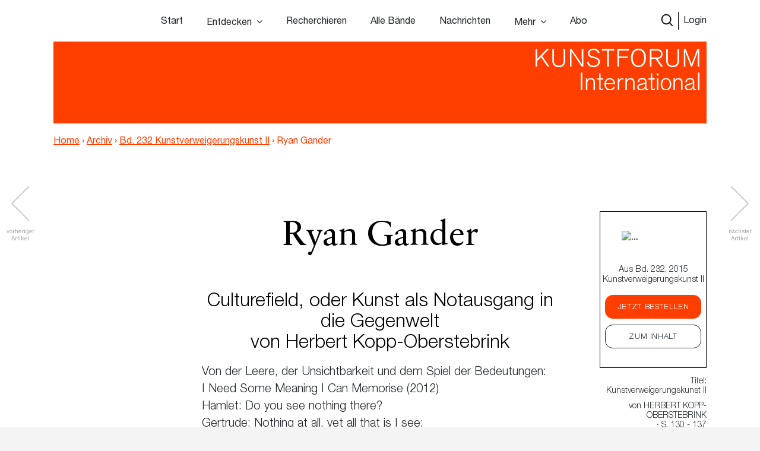

--- FILE ---
content_type: text/html; charset=UTF-8
request_url: https://www.kunstforum.de/artikel/ryan-gander/
body_size: 19802
content:
<!doctype html>
<html lang="de-DE">
  <head>
  <meta charset="utf-8">
  <meta http-equiv="x-ua-compatible" content="ie=edge">
  <meta name="viewport" content="width=device-width, initial-scale=1, maximum-scale=1">
  <meta name="facebook-domain-verification" content="9qe2nx740zivirl8zvhvly3xbntbz3" />
  <link rel="icon" type="image/x-icon" href="/app/themes/kfi-theme/resources/assets/icons/favicon.ico" />
  <script id="Cookiebot" src="https://consent.cookiebot.com/uc.js" data-cbid="cdfe249b-8881-4012-9f24-1e890577934e" data-blockingmode="auto" type="text/javascript"></script>
  <script type="text/javascript">
    var gaProperty = 'UA-455428-1';
    var disableStr = 'ga-disable-' + gaProperty;
    if (document.cookie.indexOf(disableStr + '=true') > -1) {
      window[disableStr] = true;
    }
    function gaOptout() {
      document.cookie = disableStr + '=true; expires=Thu, 31 Dec 2099 23:59:59 UTC;path=/';
      window[disableStr] = true;
      alert('Das Tracking durch Google Analytics wurde in Ihrem Browser für diese Website deaktiviert.');
    }
  </script>

  <script type="text/javascript">
    var gaProperty = 'UA-455428-1';
    var disableStr = 'ga-disable-' + gaProperty; if (document.cookie.indexOf(disableStr + '=true') > -1) {
      window[disableStr] = true;
    }
    function gaOptout() {
      document.cookie = disableStr + '=true; expires=Thu, 31 Dec 2099 23:59:59 UTC; path=/';
      window[disableStr] = true;
      alert('Das Tracking durch Google Analytics wurde in Ihrem Browser für diese Website deaktiviert.'); } </script> <script> (function(i,s,o,g,r,a,m){i['GoogleAnalyticsObject']=r;i[r]=i[r]||function(){
      (i[r].q=i[r].q||[]).push(arguments)},i[r].l=1*new Date();a=s.createElement(o),
      m=s.getElementsByTagName(o)[0];a.async=1;a.src=g;m.parentNode.insertBefore(a,m)
    })(window,document,'script','//www.google-analytics.com/analytics.js','ga');
    ga('create', 'UA-455428-1', 'auto');
    ga('set', 'anonymizeIp', true);
    ga('send', 'pageview');
  </script>

  <meta name='robots' content='index, follow, max-image-preview:large, max-snippet:-1, max-video-preview:-1' />

	<!-- This site is optimized with the Yoast SEO plugin v15.9.2 - https://yoast.com/wordpress/plugins/seo/ -->
	<title>Ryan Gander &ndash; www.kunstforum.de</title>
	<link rel="canonical" href="https://www.kunstforum.de/artikel/ryan-gander/" />
	<meta property="og:locale" content="de_DE" />
	<meta property="og:type" content="article" />
	<meta property="og:title" content="Ryan Gander &ndash; www.kunstforum.de" />
	<meta property="og:description" content="Ryan Gander Culturefield, oder Kunst als Notausgang in die Gegenwelt von Herbert Kopp-Oberstebrink Von der Leere, der Unsichtbarkeit und dem Spiel der Bedeutungen: I Need Some Meaning I Can Memorise (2012) Hamlet: Do you see nothing there? Gertrude: Nothing at all, yet all that is I see: (Hamlet II,4) Man betrat das Museum Friedricianum, das &hellip; Continued" />
	<meta property="og:url" content="https://www.kunstforum.de/artikel/ryan-gander/" />
	<meta property="og:site_name" content="www.kunstforum.de" />
	<meta property="article:modified_time" content="2018-06-24T17:10:36+00:00" />
	<meta property="og:image" content="https://d3speutakpkuqn.cloudfront.net/app/uploads/2018/04/16220210/232112_1.jpg" />
	<meta property="og:image:width" content="240" />
	<meta property="og:image:height" content="180" />
	<meta name="twitter:card" content="summary_large_image" />
	<meta name="twitter:site" content="@KUNSTFORUM_int" />
	<meta name="twitter:label1" content="Geschätzte Lesezeit">
	<meta name="twitter:data1" content="19 Minuten">
	<script type="application/ld+json" class="yoast-schema-graph">{"@context":"https://schema.org","@graph":[{"@type":"WebSite","@id":"https://www.kunstforum.de/#website","url":"https://www.kunstforum.de/","name":"www.kunstforum.de","description":"KUNSTFORUM international","potentialAction":[{"@type":"SearchAction","target":"https://www.kunstforum.de/search/{search_term_string}","query-input":"required name=search_term_string"}],"inLanguage":"de-DE"},{"@type":"ImageObject","@id":"https://www.kunstforum.de/artikel/ryan-gander/#primaryimage","inLanguage":"de-DE","url":"https://d3speutakpkuqn.cloudfront.net/app/uploads/2018/04/16220210/232112_1.jpg","width":240,"height":180},{"@type":"WebPage","@id":"https://www.kunstforum.de/artikel/ryan-gander/#webpage","url":"https://www.kunstforum.de/artikel/ryan-gander/","name":"Ryan Gander &ndash; www.kunstforum.de","isPartOf":{"@id":"https://www.kunstforum.de/#website"},"primaryImageOfPage":{"@id":"https://www.kunstforum.de/artikel/ryan-gander/#primaryimage"},"datePublished":"2018-03-27T09:56:41+00:00","dateModified":"2018-06-24T17:10:36+00:00","breadcrumb":{"@id":"https://www.kunstforum.de/artikel/ryan-gander/#breadcrumb"},"inLanguage":"de-DE","potentialAction":[{"@type":"ReadAction","target":["https://www.kunstforum.de/artikel/ryan-gander/"]}]},{"@type":"BreadcrumbList","@id":"https://www.kunstforum.de/artikel/ryan-gander/#breadcrumb","itemListElement":[{"@type":"ListItem","position":1,"item":{"@type":"WebPage","@id":"https://www.kunstforum.de/","url":"https://www.kunstforum.de/","name":"Home"}},{"@type":"ListItem","position":2,"item":{"@type":"WebPage","@id":"https://www.kunstforum.de/artikel/ryan-gander/","url":"https://www.kunstforum.de/artikel/ryan-gander/","name":"Ryan Gander"}}]}]}</script>
	<!-- / Yoast SEO plugin. -->


<link rel='dns-prefetch' href='//www.google.com' />
<link rel="stylesheet" href="/wp/wp-includes/css/dist/block-library/style.min.css?ver=5.7.2">
<link rel="stylesheet" href="/app/mu-plugins/kf/public/css/kf-public.css?ver=1.0.0">
<link rel="stylesheet" href="/app/plugins/cbxwpbookmark/public/css/cbxwpbookmark-public.css?ver=2.0">
<link rel="stylesheet" href="/app/plugins/cbxwpbookmarkaddon/assets/cbxwpbookmarkaddon.css?ver=1.1.1">
<link rel="stylesheet" href="/app/plugins/real-time-validation-for-gravity-forms/public/assets/css/public.css?ver=1.7.0">
<link rel="stylesheet" href="/app/plugins/leaky-paywall//css/issuem-leaky-paywall.css?ver=4.10.10">
<link rel="stylesheet" href="/app/themes/kfi-theme/dist/styles/main.css">
<link rel="stylesheet" href="/app/themes/kfi-theme/dist/styles/custom.css?ver=1.03">
<link rel="stylesheet" href="/app/plugins/gravityforms/css/formreset.min.css?ver=2.4.9">
<link rel="stylesheet" href="/app/plugins/gravityforms/css/formsmain.min.css?ver=2.4.9">
<link rel="stylesheet" href="/app/plugins/gravityforms/css/readyclass.min.css?ver=2.4.9">
<link rel="stylesheet" href="/app/plugins/gravityforms/css/browsers.min.css?ver=2.4.9">
<script src="/wp/wp-includes/js/jquery/jquery.min.js?ver=3.5.1" id="jquery-core-js"></script>
<script src="/wp/wp-includes/js/jquery/jquery-migrate.min.js?ver=3.3.2" id="jquery-migrate-js"></script>
<script src="/app/mu-plugins/kf/public/js/kf-public.js?ver=1.0.0" id="kf-js"></script>
<script src="/app/plugins/cbxwpbookmarkaddon/assets/cbxwpbookmarkaddon.js?ver=1.0" id="cbxwpbookmarkaddon-js"></script>
<script type='text/javascript' id='cbxwpbookmarkpublicjs-js-extra'>
/* <![CDATA[ */
var cbxwpbookmark = {"ajaxurl":"https:\/\/www.kunstforum.de\/wp\/wp-admin\/admin-ajax.php","nonce":"1716223095","cat_template":"\"\\r\\n            <div class=\\\"cbxbookmark-mycat-editbox\\\">\\r\\n                <input class=\\\"cbxbmedit-catname\\\" name=\\\"catname\\\" value=\\\"##catname##\\\" \\\/>                \\r\\n                <select class=\\\"cbxbmedit-privacy input-catprivacy\\\" name=\\\"catprivacy\\\">\\r\\n                  <option value=\\\"1\\\" title=\\\"Public Category\\\">Public<\\\/option>\\r\\n                  <option value=\\\"0\\\" title=\\\"Private Category\\\">Private<\\\/option>\\r\\n                <\\\/select>\\r\\n                <a href=\\\"#\\\" class=\\\"cbxbookmark-btn cbxbookmark-cat-save\\\">Update <span class=\\\"cbxbm_busy\\\" style=\\\"display:none;\\\"><\\\/span><\\\/a>\\r\\n                <a href=\\\"#\\\" class=\\\"cbxbookmark-btn cbxbookmark-cat-close\\\">Close<\\\/a>\\r\\n            <\\\/div>\"","category_delete_success":"Category deleted successfully","category_delete_error":"Unable to delete the category","areyousuretodeletecat":"Diesen Bookmark-Ordner entfernen?","areyousuretodeletebookmark":"Diesen Bookmark wirklich l\u00f6schen?","bookmark_failed":"Hinzuf\u00fcgen des Bookmarks fehlgeschlagen","bookmark_removed":"Bookmark entfernt","bookmark_removed_empty":"Alle Bookmarks entfernt.","bookmark_removed_failed":"L\u00f6schen des Bookmarks hat nicht funktioniert.","error_msg":"Error loading data. Response code = ","category_name_empty":"Kategorie kann nicht leer sein.","add_to_head_defult":"Um Beitrag hinzuzuf\u00fcgen, Merkliste ausw\u00e4hlen","category_loaded_edit":"Klicken um Liste zu bearbeiten","max_cat_limit":"10","max_cat_limit_error":"Sorry, you reached the maximum category limit and to create one one, please delete unnecessary categories first","user_current_cat_count":"0","user_current_cats":"","user_can_create_cat":"0"};
/* ]]> */
</script>
<script src="/app/plugins/cbxwpbookmark/public/js/cbxwpbookmark-public.js?ver=2.0" id="cbxwpbookmarkpublicjs-js"></script>
<script type='text/javascript' id='track-the-click-js-extra'>
/* <![CDATA[ */
var ajax_var = {"nonce":"616ac97319"};
var ttc_data = {"proBeacon":""};
/* ]]> */
</script>
<script src="/app/plugins/track-the-click/public/js/track-the-click-public.js?ver=0.3.15" id="track-the-click-js" data-noptimize="true"></script>
<script id="track-the-click-js-after" data-noptimize="true">
function getHomeURL() {return "https://www.kunstforum.de";}
function getPostID() {return 46333;}
function showClickCounts() {return false;}
function getClicksToGA() {return false;}
</script>
<script src="/app/plugins/real-time-validation-for-gravity-forms/public/assets/js/livevalidation_standalone.js?ver=1.7.0" id="real-time-validation-live-validation-js"></script>
<script src="/app/plugins/real-time-validation-for-gravity-forms/public/assets/js/public.js?ver=1.7.0" id="real-time-validation-plugin-script-js"></script>
<script src="/app/plugins/real-time-validation-for-gravity-forms/public/assets/js/default_validation.js?ver=1.7.0" id="real-time-validation-plugin-defaiult-skin-js-js"></script>
<script type='text/javascript' id='wp-statistics-tracker-js-extra'>
/* <![CDATA[ */
var WP_Statistics_Tracker_Object = {"hitRequestUrl":"https:\/\/www.kunstforum.de\/wp-json\/wp-statistics\/v2\/hit?wp_statistics_hit_rest=yes&track_all=1&current_page_type=post_type_artikel&current_page_id=46333&search_query&page_uri=L2FydGlrZWwvcnlhbi1nYW5kZXIv","keepOnlineRequestUrl":"https:\/\/www.kunstforum.de\/wp-json\/wp-statistics\/v2\/online?wp_statistics_hit_rest=yes&track_all=1&current_page_type=post_type_artikel&current_page_id=46333&search_query&page_uri=L2FydGlrZWwvcnlhbi1nYW5kZXIv","option":{"dntEnabled":"1","cacheCompatibility":"1"}};
/* ]]> */
</script>
<script src="/app/plugins/wp-statistics/assets/js/tracker.js?ver=5.7.2" id="wp-statistics-tracker-js"></script>
<script src="/app/plugins/gravityforms/js/jquery.json.min.js?ver=2.4.9" id="gform_json-js"></script>
<script type='text/javascript' id='gform_gravityforms-js-extra'>
/* <![CDATA[ */
var gf_global = {"gf_currency_config":{"name":"Euro","symbol_left":"","symbol_right":"&#8364;","symbol_padding":" ","thousand_separator":".","decimal_separator":",","decimals":2},"base_url":"https:\/\/www.kunstforum.de\/app\/plugins\/gravityforms","number_formats":[],"spinnerUrl":"https:\/\/www.kunstforum.de\/app\/plugins\/gravityforms\/images\/spinner.gif"};
/* ]]> */
</script>
<script src="/app/plugins/gravityforms/js/gravityforms.min.js?ver=2.4.9" id="gform_gravityforms-js"></script>
<script src="/app/plugins/gravityforms/js/conditional_logic.min.js?ver=2.4.9" id="gform_conditional_logic-js"></script>
<script src="/app/plugins/gravityforms/js/placeholders.jquery.min.js?ver=2.4.9" id="gform_placeholder-js"></script>
<!-- Analytics by WP Statistics v14.2 - https://wp-statistics.com/ -->
<meta name="facebook-domain-verification" content="nbck9jduq426x1cd9u1zd867ltc750" />		<style type="text/css" id="wp-custom-css">
			.template-impressum .maincontent img {
	height: auto;
}		</style>
		</head>
  <body class="artikel-template-default single single-artikel postid-46333 ryan-gander app-data index-data singular-data single-data single-artikel-data single-artikel-ryan-gander-data is-guest">
        <!-- Facebook Pixel Code -->
<!--
  <script>
    !function(f,b,e,v,n,t,s)
    {if(f.fbq)return;n=f.fbq=function(){n.callMethod?
      n.callMethod.apply(n,arguments):n.queue.push(arguments)};
      if(!f._fbq)f._fbq=n;n.push=n;n.loaded=!0;n.version='2.0';
      n.queue=[];t=b.createElement(e);t.async=!0;
      t.src=v;s=b.getElementsByTagName(e)[0];
      s.parentNode.insertBefore(t,s)}(window,document,'script',
      'https://connect.facebook.net/en_US/fbevents.js');
    fbq('init', '716049578952501');
    fbq('track', 'PageView');
  </script>
  <noscript>
    <img height="1" width="1"
        src="https://www.facebook.com/tr?id=716049578952501&ev=PageView
  &noscript=1"/>
  </noscript>
  -->
<!-- End Facebook Pixel Code -->


<div class="collapse navbar-collapse d-xs-block d-sm-block d-md-none d-lg-none" id="navbarSupportedContent">
    <ul class="navbar-nav">
        <li class="nav-item  start-link "><a class="nav-link" href="https://www.kunstforum.de/">Start</a></li><li class="nav-item   hasItems"><span class="nav-link">Entdecken</span><ul class="nav-sub"><li class="nav-sub-item  "><a class="nav-sub-link" href="https://www.kunstforum.de/entdecken/">Venedig Biennale Archiv entdecken</a></li><li class="nav-sub-item  "><a class="nav-sub-link" href="https://www.kunstforum.de/archiv-entdecken/">Archiv entdecken</a></li></ul></li><li class="nav-item   "><a class="nav-link" href="https://www.kunstforum.de/recherche/">Recherchieren</a></li><li class="nav-item   "><a class="nav-link" href="https://www.kunstforum.de/archiv/">Alle Bände</a></li><li class="nav-item   "><a class="nav-link" href="https://www.kunstforum.de/nachrichten/">Nachrichten</a></li><li class="nav-item   hasItems"><span class="nav-link">Mehr</span><ul class="nav-sub"><li class="nav-sub-item  "><a class="nav-sub-link" href="https://www.kunstforum.de/ueber-kunstforum/">Über KUNSTFORUM</a></li><li class="nav-sub-item  "><a class="nav-sub-link" href="https://www.kunstforum.de/anzeigen/">Anzeigen/Mediadaten</a></li><li class="nav-sub-item  "><a class="nav-sub-link" href="http://www.kunstforum.de/handbuch-recherche">Akademische Nutzung</a></li><li class="nav-sub-item  "><a class="nav-sub-link" href="https://www.kunstforum.de/newsletter/">Newsletter</a></li></ul></li><li class="nav-item   "><a class="nav-link" href="https://www.kunstforum.de/abo/">Abo</a></li>
    </ul>

    <button class="navbar-toggler" type="button" data-toggle="collapse" data-target="#navbarSupportedContent"
        aria-controls="navbarSupportedContent" aria-expanded="false" aria-label="Toggle navigation">
        <svg width="24" height="24" xmlns="http://www.w3.org/2000/svg" fill-rule="evenodd" clip-rule="evenodd">
            <path
                d="M12 11.293l10.293-10.293.707.707-10.293 10.293 10.293 10.293-.707.707-10.293-10.293-10.293 10.293-.707-.707 10.293-10.293-10.293-10.293.707-.707 10.293 10.293z" />
        </svg>
    </button>
</div>

<nav class="navbar navbar-expand-lg fixed-top initial-state " id="navbar-main">
    <div class="container main-navi nav-elem-pos-a">

        <div class="header-add my-2 my-lg-0 nav-elem-pos-b">
            <a href="/suche" id="nav-search-btn">
                <img src="https://www.kunstforum.de/app/themes/kfi-theme/dist/images/search-w.svg" class="search-icon-w" />
                <img src="https://www.kunstforum.de/app/themes/kfi-theme/dist/images/search.svg" class="search-icon" />
            </a>
                        <a href="#" id="nav-login-btn" class="active">Login</a>
            
            <button class="navbar-toggler d-sm-block d-xs-block d-md-none d-lg-none" type="button"
                data-toggle="collapse" data-target="#navbarSupportedContent" aria-controls="navbarSupportedContent"
                aria-expanded="false" aria-label="Toggle navigation">
                <svg xmlns="http://www.w3.org/2000/svg" viewBox="0 0 30 30" width="30" height="30" focusable="false">
                    <title>Menu</title>
                    <path stroke="currentColor" stroke-width="2" stroke-linecap="round" stroke-miterlimit="10"
                        d="M4 7h22M4 15h22M4 23h22"></path>
                </svg>
            </button>
        </div>

        <div class="d-none d-sm-none d-xs-none d-md-block d-lg-block" id="desktop-navbar">
            <ul class="navbar-nav">
                <li class="nav-item  start-link "><a class="nav-link" href="https://www.kunstforum.de/">Start</a></li><li class="nav-item   hasItems"><span class="nav-link">Entdecken</span><ul class="nav-sub"><li class="nav-sub-item  "><a class="nav-sub-link" href="https://www.kunstforum.de/entdecken/">Venedig Biennale Archiv entdecken</a></li><li class="nav-sub-item  "><a class="nav-sub-link" href="https://www.kunstforum.de/archiv-entdecken/">Archiv entdecken</a></li></ul></li><li class="nav-item   "><a class="nav-link" href="https://www.kunstforum.de/recherche/">Recherchieren</a></li><li class="nav-item   "><a class="nav-link" href="https://www.kunstforum.de/archiv/">Alle Bände</a></li><li class="nav-item   "><a class="nav-link" href="https://www.kunstforum.de/nachrichten/">Nachrichten</a></li><li class="nav-item   hasItems"><span class="nav-link">Mehr</span><ul class="nav-sub"><li class="nav-sub-item  "><a class="nav-sub-link" href="https://www.kunstforum.de/ueber-kunstforum/">Über KUNSTFORUM</a></li><li class="nav-sub-item  "><a class="nav-sub-link" href="https://www.kunstforum.de/anzeigen/">Anzeigen/Mediadaten</a></li><li class="nav-sub-item  "><a class="nav-sub-link" href="http://www.kunstforum.de/handbuch-recherche">Akademische Nutzung</a></li><li class="nav-sub-item  "><a class="nav-sub-link" href="https://www.kunstforum.de/newsletter/">Newsletter</a></li></ul></li><li class="nav-item   "><a class="nav-link" href="https://www.kunstforum.de/abo/">Abo</a></li>
            </ul>
        </div>
    </div>

    <div class="login-navi container">
                <div class="login-container d-flex">
            <div class="col-sm-12 col-md-8 teaser-col">
                <div class="row">
                    <div class="col-sm-4 img-col">
                        <img class="img-col-image" src="https://d3speutakpkuqn.cloudfront.net/app/uploads/2025/12/11091201/Baende_1-2_307.png" />
                    </div>
                    <div class="col-sm-8 teaser-col">
                        <h4>Sie sind noch kein*e Abonnent*in?</h4>
                        <p>Lesen Sie alle Inhalte der bisher erschienenen 307 Bände im KUNSTFORUM Abo</p>
                        <ul>
                                                        <li>Printausgabe + Digitalzugang und E-Paper inklusive</li>
                                                        <li>Inspiration und Online-Recherche in allen bisher erschienenen Bänden</li>
                                                        <li>flexibel mit dem aktuellen, letzten oder nächsten Band einsteigen</li>
                                                    </ul>
                        <a href="/abo" class="kf-btn mt-auto mr-auto">Jetzt abonnieren</a>
                    </div>
                </div>
            </div>
            <div class="col-sm-12 col-md-4 login-col">
                                <form name="loginform" id="loginform" action="https://www.kunstforum.de/wp/wp-login.php" method="post">
                    <h4>Login</h4>
                    <p>Wenn Sie bereits Abonnent sind, loggen Sie sich hier ein:</p>
                    
                    <input id="user_login" placeholder="E-Mail-Adresse" type="text" size="20" value="" name="log">
                    <input id="user_pass" placeholder="Passwort" type="password" size="20" value="" name="pwd">
                    <p class="login-additonal-text">
                        <a href="/passwort-vergessen/">Passwort vergessen?</a>
                    </p>
                    <input class="kf-btn-black ml-auto" type="submit" value="Anmelden" name="wp-submit">
                    <input id="rememberme" style="display: none;" type="checkbox" value="forever" name="rememberme">
                    <input type="hidden" value="https://www.kunstforum.de/artikel/ryan-gander" name="redirect_to">
                </form>
                <div class="client-custom-login">
                    <a href="/kundennummer-konvertierung/">Login mit Kunden/Login-Nummer oder Fragen zum Login?</a><br>
                    <a href="/shibboleth-login/">Login für Institutionen (Shibboleth)</a>
                </div>
            </div>
        </div>
    </div>

    <div class="search-navi container">
        <div class="kf-top-bar-search-wrapper">
  <div class="">
    <div class="kf-bar-enclosure">
      <div class="kf-bar kf-top-bar-search">
        <form action="/suche" method="GET" id="header-search-form">
                      <input type="text" id="search-text-query" name="query" placeholder="Volltextsuche im Archiv: Suchen Sie nach Themen,
        Begriffen, Personen, Institutionen etc..." />
                    <input id="search-submit-query" type="image" src="https://www.kunstforum.de/app/themes/kfi-theme/dist/images/search_icon.svg" />
        </form>
      </div>
              <span class="kf-slogan float-left"></span>
                    <span class="kf-slogan float-right">
          <a href="/">KUNSTFORUM International</a>
        </span>
          </div>
  </div>
</div>

    </div>
</nav>
    <div class="wrap" role="document">
      
  
      <script>console.log("---");</script>
  
  
  <div class="kf-article-stage">
                <div class="container">
            <div class="kf-bar-enclosure">
                <div class="kf-bar home-link">
                    <div class="logo-50-years">
                        <a href="/" title="KUNSTFORUM International">
                            <img src="https://www.kunstforum.de/app/themes/kfi-theme/dist/images/KF_Logo_ab2025_font.svg"
                                style="width: 300px;top: 0;height: auto;" class="logo" />
                        </a>
                    </div>
                </div>
                                <div class="kf-slogan float-left breadcrumb">
                    <a href="https://www.kunstforum.de" class="bc-link home">Home</a>
                                        <span class="divider">›</span>
                                        <a href="https://www.kunstforum.de/archiv" class="bc-link">Archiv</a>
                                                            <span class="divider">›</span>
                                        <a href="https://www.kunstforum.de/band/2015-232-kunstverweigerungskunst-2/" class="bc-link">Bd. 232 Kunstverweigerungskunst II</a>
                                                            <span class="divider">›</span>
                                        <span href="https://www.kunstforum.de/artikel/ryan-gander/" class="bc-link">Ryan Gander</span>
                                                        </div>
                                <div class="kf-slogan float-right d-none">
                    <a href="/">KUNSTFORUM International</a>
                </div>
            </div>
        </div>
    </div>
  
  <div class="maincontent newsletter_modal_wrapper">

    <div class="postcontent">
              <div class="article-navigation article-navigation-prev slick-slider">
          <a href="https://www.kunstforum.de/artikel/matthew-rana/" class="slick-prev slick-arrow slick-disabled" aria-label="Previous" aria-disabled="true" style="display: block;"></a>
          <span class="navigation-info navigation-info-previous">vorheriger<br>Artikel</span>
        </div>
      
              <div class="article-navigation article-navigation-next slick-slider">
          <a href="https://www.kunstforum.de/artikel/intervention/" class="slick-next slick-arrow slick-disabled" aria-label="Previous" aria-disabled="true" style="display: block;">      </a>
          <span class="navigation-info navigation-info-next">nächster<br>Artikel</span>
        </div>
      
      <div class="row">
        <div class="mobile-anchor container d-flex flex-nowrap">
          <div class="col">
            <div class="article_rubriken">
              <span>
                                Titel:
                                                    Kunstverweigerungskunst II
                                                  </span>
                              · von <span>Herbert Kopp-Oberstebrink</span>
                            · S. 130  - 137            </div>
          </div>
        </div>
      </div>

      <div class="top-anchor row">
        <div class="container d-flex flex-nowrap">
          <div class="col-md-2 col-sm-3 col-xs-4 band-col">
            <div class="floating-issue">
              <a href="https://www.kunstforum.de/band/2015-232-kunstverweigerungskunst-2/" class="d-flex flex-column justify-content-center align-items-center">
                                  <img src="https://d3speutakpkuqn.cloudfront.net/app/uploads/2018/04/07031913/232.jpg" alt="..." class="img-fluid" />
                              </a>
            </div>
          </div>
          <div class="col-md-10 col-sm-9 col-xs-8 meta-col">
            <div class="article_rubriken">
              <span>
                                Titel:
                                                    Kunstverweigerungskunst II
                                                    , 2015
              </span>
            </div>

            <div class="article_meta">von <span class="uppercase">Herbert Kopp-Oberstebrink</span> · S. 130 - 137</div>
          </div>
        </div>
      </div>

      <div class="social-mobile">
        <div class="row justify-content-center content_small">
  <div class="col-lg-6 col-md-10">
    <div class="article_social">
            
      <a class="social-link" href="https://www.facebook.com/sharer/sharer.php?u=https%3A%2F%2Fwww.kunstforum.de%2Fartikel%2Fryan-gander%2F&t=Ryan+Gander"
        onclick="javascript:window.open(this.href, '', 'menubar=no,toolbar=no,resizable=yes,scrollbars=yes,height=300,width=600');return false;"
        target="_blank" title="Auf Facebook teilen">
        <img src="https://www.kunstforum.de/app/themes/kfi-theme/dist/images/facebook_black.svg" />
      </a>

      <a class="social-link" href="https://twitter.com/share?url=https%3A%2F%2Fwww.kunstforum.de%2Fartikel%2Fryan-gander%2F&via=KUNSTFORUM_int&text=Ryan+Gander"
        onclick="javascript:window.open(this.href, '', 'menubar=no,toolbar=no,resizable=yes,scrollbars=yes,height=300,width=600');return false;"
        target="_blank" title="Auf Twitter teilen">
        <img src="https://www.kunstforum.de/app/themes/kfi-theme/dist/images/twitter_black.svg" />
      </a>

      <a class="social-link" href="mailto:?subject=Ryan Gander - Artikel auf KUNSTFORUM&body=Folgenden Artikel habe ich auf KUNSTFORUM gefunden:%0D%0ARyan Gander%0D%0ALink: %0D%0Ahttps://www.kunstforum.de/artikel/ryan-gander/" title="per Mail versenden">
        <img src="https://www.kunstforum.de/app/themes/kfi-theme/dist/images/mail_black.svg" />
      </a>

      <div data-object_id="46333" class="cbxwpbkmarkwrap cbxwpbkmarkwrap-artikel "><a data-loggedin="0" data-type="artikel" data-object_id="46333" class="cbxwpbkmarktrig  cbxwpbkmarktrig-button-addto" title="Bookmark This" href="#"><span class="cbxwpbkmarktrig-label">Bookmark(<i class="cbxwpbkmarktrig-count">1</i>)</span></a> <div  data-type="artikel" data-object_id="46333" class="cbxwpbkmarkguestwrap" id="cbxwpbkmarkguestwrap-46333"><div class="cbxwpbkmarkguest-message"><a href="#" class="cbxwpbkmarkguesttrig_close"></a><a class="cbxwpbkmarkguest-text" href="/abo"><strong>Artikel merken</strong><br/>Werden Sie Abonnent um die Merklisten-Funktion zu nutzen. <span>Mehr Infos</span></a></div></div></div>
    </div>
  </div>
</div>
      </div>

      <div class="container">
        <div class="static-sticky">
          <div class="floating-inner row">
            <div class="floating-issue">
  <a href="https://www.kunstforum.de/band/2015-232-kunstverweigerungskunst-2/" class="d-flex flex-column justify-content-center align-items-center">
          <img src="https://d3speutakpkuqn.cloudfront.net/app/uploads/2018/04/07031913/232.jpg" alt="..." class="img-fluid" />
        <p class="name">Aus Bd. 232, 2015<br />Kunstverweigerungskunst II</p>
  </a>

  <div class="text-center btn-wrapper">
                  <a href="#" class="band_popup btn kf-btn" data-band="9292">Jetzt bestellen</a>
      
      <a href="https://www.kunstforum.de/band/2015-232-kunstverweigerungskunst-2/" title="Band 232 - Kunstverweigerungskunst II" class="btn kf-btn-alt">Zum Inhalt</a>
      </div>
</div>

            
            <div class="article_rubriken">
              <span>
                                    Titel:
                                                          Kunstverweigerungskunst II
                                                      </span>
            </div>

            <div class="article_meta">von <span class="uppercase">Herbert Kopp-Oberstebrink</span><br /> · S. 130 - 137</div>
            <div class="floating-trigger"></div>
          </div>
        </div>
        <div class="floating-sticky">
          <div class="floating-inner">
            <hr class="meta-spacer">
            <div class="row justify-content-center content_small">
  <div class="col-lg-6 col-md-10">
    <div class="article_social">
            
      <a class="social-link" href="https://www.facebook.com/sharer/sharer.php?u=https%3A%2F%2Fwww.kunstforum.de%2Fartikel%2Fryan-gander%2F&t=Ryan+Gander"
        onclick="javascript:window.open(this.href, '', 'menubar=no,toolbar=no,resizable=yes,scrollbars=yes,height=300,width=600');return false;"
        target="_blank" title="Auf Facebook teilen">
        <img src="https://www.kunstforum.de/app/themes/kfi-theme/dist/images/facebook_black.svg" />
      </a>

      <a class="social-link" href="https://twitter.com/share?url=https%3A%2F%2Fwww.kunstforum.de%2Fartikel%2Fryan-gander%2F&via=KUNSTFORUM_int&text=Ryan+Gander"
        onclick="javascript:window.open(this.href, '', 'menubar=no,toolbar=no,resizable=yes,scrollbars=yes,height=300,width=600');return false;"
        target="_blank" title="Auf Twitter teilen">
        <img src="https://www.kunstforum.de/app/themes/kfi-theme/dist/images/twitter_black.svg" />
      </a>

      <a class="social-link" href="mailto:?subject=Ryan Gander - Artikel auf KUNSTFORUM&body=Folgenden Artikel habe ich auf KUNSTFORUM gefunden:%0D%0ARyan Gander%0D%0ALink: %0D%0Ahttps://www.kunstforum.de/artikel/ryan-gander/" title="per Mail versenden">
        <img src="https://www.kunstforum.de/app/themes/kfi-theme/dist/images/mail_black.svg" />
      </a>

      <div data-object_id="46333" class="cbxwpbkmarkwrap cbxwpbkmarkwrap-artikel "><a data-loggedin="0" data-type="artikel" data-object_id="46333" class="cbxwpbkmarktrig  cbxwpbkmarktrig-button-addto" title="Bookmark This" href="#"><span class="cbxwpbkmarktrig-label">Bookmark(<i class="cbxwpbkmarktrig-count">1</i>)</span></a> <div  data-type="artikel" data-object_id="46333" class="cbxwpbkmarkguestwrap" id="cbxwpbkmarkguestwrap-46333"><div class="cbxwpbkmarkguest-message"><a href="#" class="cbxwpbkmarkguesttrig_close"></a><a class="cbxwpbkmarkguest-text" href="/abo"><strong>Artikel merken</strong><br/>Werden Sie Abonnent um die Merklisten-Funktion zu nutzen. <span>Mehr Infos</span></a></div></div></div>
    </div>
  </div>
</div>
          </div>
        </div>
      </div>

      

      
              <h1>Ryan Gander</h1>
<h2>Culturefield, oder Kunst als Notausgang in die Gegenwelt<br />von Herbert Kopp-Oberstebrink</h2>
<p><em>Von der Leere, der Unsichtbarkeit und dem Spiel der Bedeutungen: </em><br /><em> I Need Some Meaning I Can Memorise (2012)</em><br /><em> Hamlet: Do you see nothing there?</em><br /><em> Gertrude: Nothing at all, yet all that is I see:</em><br /><em> (Hamlet II,4)</em></p>
<p>Man betrat das Museum Friedricianum, das Herzstück der Documenta 13, wandte sich entweder in den linken Flügel des Gebäudes oder den rechten und war überwältigt – nicht von der Fülle der ausgestellten Werke, sondern von der Leere, der Weite des Raums, dem Weiß der Wände. Da war nichts zu sehen, ausser anderen Besuchern, die umhergingen, teils ziellos, denn die sonst wie gewohnt und erwartet die Besucherströme lenkenden Werke fehlten. Die ungerichtete Aufmerksamkeit mäanderte, und in dieser ungerichteten Bewegung wurde eine andere Bewegung spürbar: die der Luft. Andere Sinne als die Wahrnehmung machten sich bemerkbar; vom Betrachter, der nichts zu sehen bekam, wurde der Besucher zum Spürenden. Unsicherheit machte sich breit: gehörte der Luftzug – für einen Ausstellungsraum eher ungewöhnlich – in den Bereich der banalen Alltäglichkeiten des Sommers in Deutschland? Oder handelte es sich um eine planvolle, von Kunstwollen motivierte Angelegenheit, wie der hoch besetzte Kunstraum nahe legte? Hatte am Ende etwa doch nur jemand vergessen, irgendwo das Fenster zu schließen? Wo die Sinne durch Leere nicht entspannt, sondern zusätzlich angespannt werden, wird der Betrachter und Fühlende zum Akteur. Der machte sich auf den Weg, und tatsächlich, er entdeckte in einem kleinen Seitenraum ein offenes Fenster. Damit schien zumindest&#8230;</br></br></br></br></p>
<p></br></p>


<div class="leaky_paywall_message_wrap">
  <div id="leaky_paywall_message">
    <div id="leaky_paywall_inner">

      <h4>Kostenfrei anmelden und weiterlesen:</h4>
      <p></p>
              <ul class="vorteile">
                      <li>3 Artikel aus dem Archiv und regelmäßig viele weitere Artikel kostenfrei lesen</li>
                      <li>Den KUNSTFORUM-Newsletter erhalten: Artikelempfehlungen, wöchentlichen Kunstnachrichten, besonderen Angeboten uvm, jederzeit abbestellbar</li>
                      <li>Exklusive Merklisten-Funktion nutzen</li>
                      <li>dauerhaft kostenfrei</li>
                  </ul>
      
      
                <div class='gf_browser_chrome gform_wrapper' id='gform_wrapper_30' style='display:none'><form method='post' enctype='multipart/form-data'  id='gform_30'  action='/artikel/ryan-gander/'>
                        <div class='gform_heading'>
                            <h3 class='gform_title'>L_Test-Zugang</h3>
                            <span class='gform_description'></span>
                        </div>
                        <div class='gform_body'><ul id='gform_fields_30' class='gform_fields top_label form_sublabel_below description_below'><li id='field_30_1'  class='gfield field_sublabel_below field_description_below gfield_visibility_hidden' ><label class='gfield_label' for='input_30_1' >Beitragstitel</label><div class='ginput_container ginput_container_post_title'>
					<input name='input_1' id='input_30_1' type='text' value='' class='medium'    aria-invalid="false"  />
				</div></li><li id='field_30_2'  class='gfield field_sublabel_below field_description_below gfield_visibility_visible' ><label class='gfield_label' for='input_30_2' >E-Mail-Adresse</label><div class='ginput_container ginput_container_text'><input name='input_2' id='input_30_2' type='text' value='' class='medium'    placeholder='E-Mail-Adresse'  aria-invalid="false" /></div></li><li id='field_30_3'  class='gfield field_sublabel_below field_description_below gfield_visibility_hidden' ><label class='gfield_label' for='input_30_3' >E-Mail Mailchimp</label><div class='ginput_container ginput_container_email'>
                            <input name='input_3' id='input_30_3' type='email' value='' class='medium'     aria-invalid="false" />
                        </div></li><li id='field_30_4'  class='gfield field_sublabel_below field_description_below gfield_visibility_hidden' ><label class='gfield_label' for='input_30_4' >Token</label><div class='ginput_container ginput_container_text'><input name='input_4' id='input_30_4' type='text' value='' class='medium'      aria-invalid="false" /></div></li><li id='field_30_5'  class='gfield field_sublabel_below field_description_below gfield_visibility_visible' ><label class='gfield_label' for='input_30_5' ></label><div id='input_30_5' class='ginput_container ginput_recaptcha' data-sitekey='6LcTLvkUAAAAAL3H802pDivofvSIjPLsF2ZO-66z'  data-theme='light' data-tabindex='0' data-size='invisible' data-badge='inline'></div></li><li id='field_30_6'  class='gfield gform_validation_container field_sublabel_below field_description_below gfield_visibility_visible' ><label class='gfield_label' for='input_30_6' >Comments</label><div class='ginput_container'><input name='input_6' id='input_30_6' type='text' value='' autocomplete='off'/></div><div class='gfield_description' id='gfield_description__6'>Dieses Feld dient zur Validierung und sollte nicht verändert werden.</div></li>
                            </ul></div>
        <div class='gform_footer top_label'> <input type='submit' id='gform_submit_button_30' class='kf-btn gform_button button' value='Absenden' tabindex='1' onclick='if(window["gf_submitting_30"]){return false;}  if( !jQuery("#gform_30")[0].checkValidity || jQuery("#gform_30")[0].checkValidity()){window["gf_submitting_30"]=true;}  ' onkeypress='if( event.keyCode == 13 ){ if(window["gf_submitting_30"]){return false;} if( !jQuery("#gform_30")[0].checkValidity || jQuery("#gform_30")[0].checkValidity()){window["gf_submitting_30"]=true;}  jQuery("#gform_30").trigger("submit",[true]); }' /> 
            <input type='hidden' class='gform_hidden' name='is_submit_30' value='1' />
            <input type='hidden' class='gform_hidden' name='gform_submit' value='30' />
            
            <input type='hidden' class='gform_hidden' name='gform_unique_id' value='' />
            <input type='hidden' class='gform_hidden' name='state_30' value='WyJbXSIsImUyZmVhNTQwNWVmMGQ5YjVmMzNhYTU2MWY0MjE4YTZiIl0=' />
            <input type='hidden' class='gform_hidden' name='gform_target_page_number_30' id='gform_target_page_number_30' value='0' />
            <input type='hidden' class='gform_hidden' name='gform_source_page_number_30' id='gform_source_page_number_30' value='1' />
            <input type='hidden' name='gform_field_values' value='' />
            
        </div>
                        </form>
                        </div><script type='text/javascript'> jQuery(document).bind('gform_post_render', function(event, formId, currentPage){if(formId == 30) {gf_global["number_formats"][30] = {"1":{"price":false,"value":false},"2":{"price":false,"value":false},"3":{"price":false,"value":false},"4":{"price":false,"value":false},"5":{"price":false,"value":false},"6":{"price":false,"value":false}};if(window['jQuery']){if(!window['gf_form_conditional_logic'])window['gf_form_conditional_logic'] = new Array();window['gf_form_conditional_logic'][30] = { logic: { 5: {"field":{"actionType":"show","logicType":"all","rules":[{"fieldId":"2","operator":"isnot","value":""}]},"nextButton":null,"section":null} }, dependents: { 5: [5] }, animation: 0, defaults: [], fields: {"1":[],"2":[5],"3":[],"4":[],"5":[],"6":[]} }; if(!window['gf_number_format'])window['gf_number_format'] = 'decimal_comma';jQuery(document).ready(function(){gf_apply_rules(30, [5], true);jQuery('#gform_wrapper_30').show();jQuery(document).trigger('gform_post_conditional_logic', [30, null, true]);} );} if(typeof Placeholders != 'undefined'){
                        Placeholders.enable();
                    }} } );jQuery(document).bind('gform_post_conditional_logic', function(event, formId, fields, isInit){} );</script><script type='text/javascript'> jQuery(document).ready(function(){jQuery(document).trigger('gform_post_render', [30, 1]) } ); </script>      <hr>

      <form name="loginform" id="loginform" action="https://www.kunstforum.de/wp/wp-login.php" method="post">
  <p class="expand-login-text">Bereits Abonnent? Hier einloggen.</p>
  <div class="expand-login-holder" style="display: none;">
    <input id="user_login" placeholder="E-Mail-Adresse" type="text" size="20" value="" name="log" required>
    <input id="user_pass" placeholder="Passwort" type="password" size="20" value="" name="pwd" required>
    <div class="login-additonal-text">
      <p><a href="https://www.kunstforum.de/passwort-vergessen/">Passwort vergessen?</a> Login mit <a href="https://www.kunstforum.de/kundennummer-konvertierung">Kund*innen/Login-Nummer oder Fragen zum Login?</a></p>

    </div>
    <input id="wp-submit" class="kf-btn-black ml-auto" type="submit" value="Jetzt Anmelden" name="wp-submit"
           style="margin-top: 10px !important;">
    <input id="rememberme" style="display: none;" type="checkbox" value="forever" name="rememberme">
    <input type="hidden" value="https://www.kunstforum.de/artikel/ryan-gander" name="redirect_to">
  </div>
</form>


    </div>
  </div>
</div>
      

      <div class="linked-author-holder">
      <div class="highlight-box d-flex flex-column hide-arrows bg-white">
      <div class="row kf-mini-item">
        <div class="col-12">
          <div class="row">
            <div class="col-sm-4">
              <div class="thumb-aspect" style="background-image: url(https://d3speutakpkuqn.cloudfront.net/app/uploads/2018/04/13105907/K_231_110_004__Herbert_Kopp-Oberstebrink_0.jpg)"></div>
            </div>
            <div class="col txt-col">
              <h4>von <span class="uppercase">Herbert Kopp-Oberstebrink</span></h4>
              <a class="inline-link" href="https://www.kunstforum.de/person/kopp-oberstebrink-herbert/">Weitere Artikel dieses/r Autors*in</a>
            </div>
          </div>
        </div>
      </div>
    </div>
  </div>

      <script type="text/javascript">
        window.artikelAuthors = [{"ID":30990,"post_author":"1","post_date":"2018-03-27 03:44:39","post_date_gmt":"2018-03-27 03:44:39","post_content":"","post_title":"Kopp-Oberstebrink, Herbert","post_excerpt":"","post_status":"publish","comment_status":"open","ping_status":"open","post_password":"","post_name":"kopp-oberstebrink-herbert","to_ping":"","pinged":"","post_modified":"2018-05-25 22:40:19","post_modified_gmt":"2018-05-25 22:40:19","post_content_filtered":"","post_parent":0,"guid":"https:\/\/test.kunstforum.de\/person\/kopp-oberstebrink-herbert\/","menu_order":0,"post_type":"person","post_mime_type":"","comment_count":"0","filter":"raw"}]
      </script>

      <div class="row justify-content-center content_small">
  <div class="col-lg-6 col-md-10">
    <div class="article_social">
            
      <a class="social-link" href="https://www.facebook.com/sharer/sharer.php?u=https%3A%2F%2Fwww.kunstforum.de%2Fartikel%2Fryan-gander%2F&t=Ryan+Gander"
        onclick="javascript:window.open(this.href, '', 'menubar=no,toolbar=no,resizable=yes,scrollbars=yes,height=300,width=600');return false;"
        target="_blank" title="Auf Facebook teilen">
        <img src="https://www.kunstforum.de/app/themes/kfi-theme/dist/images/facebook_black.svg" />
      </a>

      <a class="social-link" href="https://twitter.com/share?url=https%3A%2F%2Fwww.kunstforum.de%2Fartikel%2Fryan-gander%2F&via=KUNSTFORUM_int&text=Ryan+Gander"
        onclick="javascript:window.open(this.href, '', 'menubar=no,toolbar=no,resizable=yes,scrollbars=yes,height=300,width=600');return false;"
        target="_blank" title="Auf Twitter teilen">
        <img src="https://www.kunstforum.de/app/themes/kfi-theme/dist/images/twitter_black.svg" />
      </a>

      <a class="social-link" href="mailto:?subject=Ryan Gander - Artikel auf KUNSTFORUM&body=Folgenden Artikel habe ich auf KUNSTFORUM gefunden:%0D%0ARyan Gander%0D%0ALink: %0D%0Ahttps://www.kunstforum.de/artikel/ryan-gander/" title="per Mail versenden">
        <img src="https://www.kunstforum.de/app/themes/kfi-theme/dist/images/mail_black.svg" />
      </a>

      <div data-object_id="46333" class="cbxwpbkmarkwrap cbxwpbkmarkwrap-artikel "><a data-loggedin="0" data-type="artikel" data-object_id="46333" class="cbxwpbkmarktrig  cbxwpbkmarktrig-button-addto" title="Bookmark This" href="#"><span class="cbxwpbkmarktrig-label">Bookmark(<i class="cbxwpbkmarktrig-count">1</i>)</span></a> <div  data-type="artikel" data-object_id="46333" class="cbxwpbkmarkguestwrap" id="cbxwpbkmarkguestwrap-46333"><div class="cbxwpbkmarkguest-message"><a href="#" class="cbxwpbkmarkguesttrig_close"></a><a class="cbxwpbkmarkguest-text" href="/abo"><strong>Artikel merken</strong><br/>Werden Sie Abonnent um die Merklisten-Funktion zu nutzen. <span>Mehr Infos</span></a></div></div></div>
    </div>
  </div>
</div>
    </div>

    <div class="bottom-trigger"></div>

        <div class="container justify-content-center tab-row">
      <h5 class="section-title mt-0">IN DIESEM ARTIKEL</h5>
      <div class="col-12 content-tab_style content-tabs">
        <div class="row justify-content-center">
          <div class="col-12 text-center">
            <ul class="align-bottom nav nav-tabs" id="myTab" role="tablist">

                            <li class="nav-item">
                <a class="active nav-link content-tab" id="persons-tab" data-toggle="tab" href="#persons-panel" role="tab" aria-controls="persons" aria-selected="true">Personen</a>
              </li>
                                                      </ul>
          </div>
        </div>
      </div>
    </div>

    <div class="container article-relations tab-content" id="myTabContent">
      <div class="tab-pane fade show active" id="persons-panel" role="tabpanel" aria-labelledby="persons-tab">
        <div class="row article_content_listing person_search_results readmore">
          <div class="container letter-row d-flex flex-wrap">
                            <div class="col-xs-12 col-sm-6 col-md-4 person-col">
                <h5 class="section-title container">Kernperson</h5>
                                                    <a class="person" href="https://www.kunstforum.de/person/gander-ryan/">Ryan Gander</a>
                              </div>
              
              
                            <div class="col-xs-12 col-sm-6 col-md-4 person-col">
                <h5 class="section-title container">Weitere Nennungen</h5>
                                                    <a class="person" href="https://www.kunstforum.de/person/debord-guy/">Guy Debord</a>
                                                    <a class="person" href="https://www.kunstforum.de/person/kapoor-anish/">Anish Kapoor</a>
                                                    <a class="person" href="https://www.kunstforum.de/person/maria-walter-de/">Walter de Maria</a>
                                                    <a class="person" href="https://www.kunstforum.de/person/sontag-susan/">Susan Sontag</a>
                                                    <a class="person" href="https://www.kunstforum.de/person/klein-yves/">Yves Klein</a>
                              </div>
                        </div>
        </div>

                      <div class="blur"></div>
          
                  <div class="d-flex justify-content-center mt-1">
            <a href="#" class="btn kf-btn-alt expand">ALLE ANZEIGEN</a>
          </div>
        
      </div>
      <div class="tab-pane fade" id="institutions-panel" role="tabpanel" aria-labelledby="institutions-tab">
              </div>
      <div class="tab-pane fade" id="grandexhibitions-panel" role="tabpanel" aria-labelledby="grandexhibitions-tab">
              </div>
    </div>
    
        
    <div class="container hide-arrows bg-white">
      <hr>
      <div class="kf-front-title-articles bgw">
        <h5 class="section-title">DAS KÖNNTE SIE AUCH INTERESSIEREN</h5>
        <div id="titleArticles" class="carousel slick-slider" data-interval="false">
          <div class="carousel-inner" style="width: 100%">
                                      <div class="col-sm-12 teaser-hover">
                <a href="https://www.kunstforum.de/artikel/die-farbe-der-wahrheit/">
                  <div class="thumb-aspect" style="background-image: url(https://d3speutakpkuqn.cloudfront.net/app/uploads/2018/04/16214907/232050_1.jpg)"></div>
                </a>

                <a href="https://www.kunstforum.de/artikel/die-farbe-der-wahrheit/"><h4>Die Farbe der Wahrheit?</h4>
                  <h5>Dorian Gray, Christian Grey, ein grauer Panda und die düstere Schattenseite Norwegens</h5>
                                                      <div class="artikel-meta">
                    <span class="uppercase">
                      von 
  <span class="uppercase">
    <span class="artikel-autoren">Michael Hübl</span>
          <span> · </span>
      </span>
                    </span>
                    <span>
                      Bd. 232
    , 2015
    <span> · </span>
                    </span>
                    <span class="uppercase">
                      <span class="uppercase">
    <strong>
                Fragen zur Zeit
                    </strong>
</span>
                    </span>
                  </div>
                </a>
              </div>
                          <div class="col-sm-12 teaser-hover">
                <a href="https://www.kunstforum.de/artikel/kunstverweigerungskunst-ii/">
                  <div class="thumb-aspect" style="background-image: url(https://d3speutakpkuqn.cloudfront.net/app/uploads/2018/04/16220154/232100_1.jpg)"></div>
                </a>

                <a href="https://www.kunstforum.de/artikel/kunstverweigerungskunst-ii/"><h4>Kunstverweigerungskunst II</h4>
                  <h5>Verneinung zwischen Formgebung und Ausstieg</h5>
                                      <h5>Herausgegeben von Herbert Kopp-Oberstebrink und Judith Elisabeth Weiss</h5>
                                                        <h5>Editorial</h5>
                                    <div class="artikel-meta">
                    <span class="uppercase">
                      von 
  <span class="uppercase">
    <span class="artikel-autoren">Herbert Kopp-Oberstebrink, Judith Elisabeth Weiss</span>
          <span> · </span>
      </span>
                    </span>
                    <span>
                      Bd. 232
    , 2015
    <span> · </span>
                    </span>
                    <span class="uppercase">
                      <span class="uppercase">
    <strong>
                Titel:
                            Kunstverweigerungskunst II
                        </strong>
</span>
                    </span>
                  </div>
                </a>
              </div>
                          <div class="col-sm-12 teaser-hover">
                <a href="https://www.kunstforum.de/artikel/gegenkunst-anti-kunst-nicht-kunst-kunstlosigkeit/">
                  <div class="thumb-aspect" style="background-image: url(https://d3speutakpkuqn.cloudfront.net/app/uploads/2018/04/16220155/232101_1.jpg)"></div>
                </a>

                <a href="https://www.kunstforum.de/artikel/gegenkunst-anti-kunst-nicht-kunst-kunstlosigkeit/"><h4>Gegenkunst, Anti-Kunst, Nicht-Kunst, Kunstlosigkeit</h4>
                  <h5>Dispositive der Verweigerung</h5>
                                                      <div class="artikel-meta">
                    <span class="uppercase">
                      von 
  <span class="uppercase">
    <span class="artikel-autoren">Herbert Kopp-Oberstebrink, Judith Elisabeth Weiss</span>
          <span> · </span>
      </span>
                    </span>
                    <span>
                      Bd. 232
    , 2015
    <span> · </span>
                    </span>
                    <span class="uppercase">
                      <span class="uppercase">
    <strong>
                Titel:
                            Kunstverweigerungskunst II
                        </strong>
</span>
                    </span>
                  </div>
                </a>
              </div>
                          <div class="col-sm-12 teaser-hover">
                <a href="https://www.kunstforum.de/artikel/psychoanalyse-und-verweigerung/">
                  <div class="thumb-aspect" style="background-image: url(https://d3speutakpkuqn.cloudfront.net/app/uploads/2018/04/16220157/232102_1.jpg)"></div>
                </a>

                <a href="https://www.kunstforum.de/artikel/psychoanalyse-und-verweigerung/"><h4>Psychoanalyse und Verweigerung</h4>
                  <h5>Marina Abramovićs Performance der Reduktion</h5>
                                                      <div class="artikel-meta">
                    <span class="uppercase">
                      von 
  <span class="uppercase">
    <span class="artikel-autoren">Erik Porath</span>
          <span> · </span>
      </span>
                    </span>
                    <span>
                      Bd. 232
    , 2015
    <span> · </span>
                    </span>
                    <span class="uppercase">
                      <span class="uppercase">
    <strong>
                Titel:
                            Kunstverweigerungskunst II
                        </strong>
</span>
                    </span>
                  </div>
                </a>
              </div>
                          <div class="col-sm-12 teaser-hover">
                <a href="https://www.kunstforum.de/artikel/ich-mochte-lieber-nicht/">
                  <div class="thumb-aspect" style="background-image: url(https://d3speutakpkuqn.cloudfront.net/app/uploads/2018/04/16220158/232103_1.jpg)"></div>
                </a>

                <a href="https://www.kunstforum.de/artikel/ich-mochte-lieber-nicht/"><h4>Ich möchte lieber nicht</h4>
                  <h5>Die Kunst des produktiven Nichtstuns</h5>
                                                      <div class="artikel-meta">
                    <span class="uppercase">
                      von 
  <span class="uppercase">
    <span class="artikel-autoren">Vanessa Joan Müller</span>
          <span> · </span>
      </span>
                    </span>
                    <span>
                      Bd. 232
    , 2015
    <span> · </span>
                    </span>
                    <span class="uppercase">
                      <span class="uppercase">
    <strong>
                Titel:
                            Kunstverweigerungskunst II
                        </strong>
</span>
                    </span>
                  </div>
                </a>
              </div>
                          <div class="col-sm-12 teaser-hover">
                <a href="https://www.kunstforum.de/artikel/figuren-des-verschwindens/">
                  <div class="thumb-aspect" style="background-image: url(https://d3speutakpkuqn.cloudfront.net/app/uploads/2018/04/16220159/232104_1.jpg)"></div>
                </a>

                <a href="https://www.kunstforum.de/artikel/figuren-des-verschwindens/"><h4>Figuren des Verschwindens</h4>
                  <h5>Die Utopie vom Ausstieg aus der Kunst</h5>
                                                      <div class="artikel-meta">
                    <span class="uppercase">
                      von 
  <span class="uppercase">
    <span class="artikel-autoren">Judith Elisabeth Weiss</span>
          <span> · </span>
      </span>
                    </span>
                    <span>
                      Bd. 232
    , 2015
    <span> · </span>
                    </span>
                    <span class="uppercase">
                      <span class="uppercase">
    <strong>
                Titel:
                            Kunstverweigerungskunst II
                        </strong>
</span>
                    </span>
                  </div>
                </a>
              </div>
                          <div class="col-sm-12 teaser-hover">
                <a href="https://www.kunstforum.de/artikel/on-kawara-5/">
                  <div class="thumb-aspect" style="background-image: url(https://d3speutakpkuqn.cloudfront.net/app/uploads/2018/04/16220201/232105_1.jpg)"></div>
                </a>

                <a href="https://www.kunstforum.de/artikel/on-kawara-5/"><h4>On Kawara</h4>
                  <h5>Jenseits der Repräsentation</h5>
                                                      <div class="artikel-meta">
                    <span class="uppercase">
                                          </span>
                    <span>
                      Bd. 232
    , 2015
    <span> · </span>
                    </span>
                    <span class="uppercase">
                      <span class="uppercase">
    <strong>
                Titel:
                            Kunstverweigerungskunst II
                        </strong>
</span>
                    </span>
                  </div>
                </a>
              </div>
                          <div class="col-sm-12 teaser-hover">
                <a href="https://www.kunstforum.de/artikel/ori-gersht/">
                  <div class="thumb-aspect" style="background-image: url(https://d3speutakpkuqn.cloudfront.net/app/uploads/2018/04/16220202/232106_1.jpg)"></div>
                </a>

                <a href="https://www.kunstforum.de/artikel/ori-gersht/"><h4>Ori Gersht</h4>
                  <h5>Die Auslöschung des Bildes im Bild</h5>
                                                      <div class="artikel-meta">
                    <span class="uppercase">
                      von 
  <span class="uppercase">
    <span class="artikel-autoren">Gunnar Schmidt</span>
          <span> · </span>
      </span>
                    </span>
                    <span>
                      Bd. 232
    , 2015
    <span> · </span>
                    </span>
                    <span class="uppercase">
                      <span class="uppercase">
    <strong>
                Titel:
                            Kunstverweigerungskunst II
                        </strong>
</span>
                    </span>
                  </div>
                </a>
              </div>
                          <div class="col-sm-12 teaser-hover">
                <a href="https://www.kunstforum.de/artikel/superflex/">
                  <div class="thumb-aspect" style="background-image: url(https://d3speutakpkuqn.cloudfront.net/app/uploads/2018/04/16220203/232107_1.jpg)"></div>
                </a>

                <a href="https://www.kunstforum.de/artikel/superflex/"><h4>Superflex</h4>
                  <h5>Aktivismus als Konzept</h5>
                                                      <div class="artikel-meta">
                    <span class="uppercase">
                      von 
  <span class="uppercase">
    <span class="artikel-autoren">Anna Spohn</span>
          <span> · </span>
      </span>
                    </span>
                    <span>
                      Bd. 232
    , 2015
    <span> · </span>
                    </span>
                    <span class="uppercase">
                      <span class="uppercase">
    <strong>
                Titel:
                            Kunstverweigerungskunst II
                        </strong>
</span>
                    </span>
                  </div>
                </a>
              </div>
                          <div class="col-sm-12 teaser-hover">
                <a href="https://www.kunstforum.de/artikel/wochenklausur/">
                  <div class="thumb-aspect" style="background-image: url(https://d3speutakpkuqn.cloudfront.net/app/uploads/2018/04/16220205/232108_1.jpg)"></div>
                </a>

                <a href="https://www.kunstforum.de/artikel/wochenklausur/"><h4>WochenKlausur</h4>
                  <h5>Problemlösung als kreativer Prozess</h5>
                                                      <div class="artikel-meta">
                    <span class="uppercase">
                      von 
  <span class="uppercase">
    <span class="artikel-autoren">Kirsten Claudia Voigt</span>
          <span> · </span>
      </span>
                    </span>
                    <span>
                      Bd. 232
    , 2015
    <span> · </span>
                    </span>
                    <span class="uppercase">
                      <span class="uppercase">
    <strong>
                Titel:
                            Kunstverweigerungskunst II
                        </strong>
</span>
                    </span>
                  </div>
                </a>
              </div>
                          <div class="col-sm-12 teaser-hover">
                <a href="https://www.kunstforum.de/artikel/lois-weinberger-4/">
                  <div class="thumb-aspect" style="background-image: url(https://d3speutakpkuqn.cloudfront.net/app/uploads/2018/04/16220206/232109_1.jpg)"></div>
                </a>

                <a href="https://www.kunstforum.de/artikel/lois-weinberger-4/"><h4>Lois Weinberger</h4>
                  <h5>Anti-Kultivierung: Das Ruderal-Konzept</h5>
                                                      <div class="artikel-meta">
                    <span class="uppercase">
                      von 
  <span class="uppercase">
    <span class="artikel-autoren">Kirsten Claudia Voigt</span>
          <span> · </span>
      </span>
                    </span>
                    <span>
                      Bd. 232
    , 2015
    <span> · </span>
                    </span>
                    <span class="uppercase">
                      <span class="uppercase">
    <strong>
                Titel:
                            Kunstverweigerungskunst II
                        </strong>
</span>
                    </span>
                  </div>
                </a>
              </div>
                          <div class="col-sm-12 teaser-hover">
                <a href="https://www.kunstforum.de/artikel/florian-slotawa/">
                  <div class="thumb-aspect" style="background-image: url(https://d3speutakpkuqn.cloudfront.net/app/uploads/2018/04/16220207/232110_1.jpg)"></div>
                </a>

                <a href="https://www.kunstforum.de/artikel/florian-slotawa/"><h4>Florian Slotawa</h4>
                  <h5>Nichts hinzufügen</h5>
                                                      <div class="artikel-meta">
                    <span class="uppercase">
                      von 
  <span class="uppercase">
    <span class="artikel-autoren">Kerstin Skrobanek</span>
          <span> · </span>
      </span>
                    </span>
                    <span>
                      Bd. 232
    , 2015
    <span> · </span>
                    </span>
                    <span class="uppercase">
                      <span class="uppercase">
    <strong>
                Titel:
                            Kunstverweigerungskunst II
                        </strong>
</span>
                    </span>
                  </div>
                </a>
              </div>
                          <div class="col-sm-12 teaser-hover">
                <a href="https://www.kunstforum.de/artikel/matthew-rana/">
                  <div class="thumb-aspect" style="background-image: url(https://d3speutakpkuqn.cloudfront.net/app/uploads/2018/04/16220209/232111_1.jpg)"></div>
                </a>

                <a href="https://www.kunstforum.de/artikel/matthew-rana/"><h4>Matthew Rana</h4>
                  <h5>und das Speech and What Archive Follow Fluxus</h5>
                                                      <div class="artikel-meta">
                    <span class="uppercase">
                      von 
  <span class="uppercase">
    <span class="artikel-autoren">Kerstin Skrobanek</span>
          <span> · </span>
      </span>
                    </span>
                    <span>
                      Bd. 232
    , 2015
    <span> · </span>
                    </span>
                    <span class="uppercase">
                      <span class="uppercase">
    <strong>
                Titel:
                            Kunstverweigerungskunst II
                        </strong>
</span>
                    </span>
                  </div>
                </a>
              </div>
                          <div class="col-sm-12 teaser-hover">
                <a href="https://www.kunstforum.de/artikel/intervention/">
                  <div class="thumb-aspect" style="background-image: url(https://d3speutakpkuqn.cloudfront.net/app/uploads/2018/04/16220212/232113_1.jpg)"></div>
                </a>

                <a href="https://www.kunstforum.de/artikel/intervention/"><h4>Intervention</h4>
                  <h5>Formgebung als Widerstand</h5>
                                                      <div class="artikel-meta">
                    <span class="uppercase">
                      von 
  <span class="uppercase">
    <span class="artikel-autoren">Thomas Hirschhorn</span>
          <span> · </span>
      </span>
                    </span>
                    <span>
                      Bd. 232
    , 2015
    <span> · </span>
                    </span>
                    <span class="uppercase">
                      <span class="uppercase">
    <strong>
                Titel:
                            Kunstverweigerungskunst II
                        </strong>
</span>
                    </span>
                  </div>
                </a>
              </div>
                          <div class="col-sm-12 teaser-hover">
                <a href="https://www.kunstforum.de/artikel/michael-landy/">
                  <div class="thumb-aspect" style="background-image: url(https://d3speutakpkuqn.cloudfront.net/app/uploads/2018/04/16220213/232200_1.jpg)"></div>
                </a>

                <a href="https://www.kunstforum.de/artikel/michael-landy/"><h4>Michael Landy</h4>
                  <h5>»Ich sehe meinen Sinn innerhalb der Kunst«</h5>
                                      <h5>Der Besitz, die Zerstörung, das Heilige</h5>
                                                      <div class="artikel-meta">
                    <span class="uppercase">
                      von 
  <span class="uppercase">
    <span class="artikel-autoren">Judith Elisabeth Weiss</span>
          <span> · </span>
      </span>
                    </span>
                    <span>
                      Bd. 232
    , 2015
    <span> · </span>
                    </span>
                    <span class="uppercase">
                      <span class="uppercase">
    <strong>
                Titel:
                            Kunstverweigerungskunst II
                        </strong>
</span>
                    </span>
                  </div>
                </a>
              </div>
                          <div class="col-sm-12 teaser-hover">
                <a href="https://www.kunstforum.de/artikel/philipp-ruch-zentrum-fur-politische-schonheit/">
                  <div class="thumb-aspect" style="background-image: url(https://d3speutakpkuqn.cloudfront.net/app/uploads/2018/04/16220215/232201_1.jpg)"></div>
                </a>

                <a href="https://www.kunstforum.de/artikel/philipp-ruch-zentrum-fur-politische-schonheit/"><h4>Philipp Ruch. Zentrum für Politische Schönheit</h4>
                  <h5>„Die Hoffnung auf den Moralischen Fortschritt der Menschheit liegt in der Kunst.“</h5>
                                                      <div class="artikel-meta">
                    <span class="uppercase">
                                          </span>
                    <span>
                      Bd. 232
    , 2015
    <span> · </span>
                    </span>
                    <span class="uppercase">
                      <span class="uppercase">
    <strong>
                Titel:
                            Kunstverweigerungskunst II
                        </strong>
</span>
                    </span>
                  </div>
                </a>
              </div>
                          <div class="col-sm-12 teaser-hover">
                <a href="https://www.kunstforum.de/artikel/katharina-sieverding/">
                  <div class="thumb-aspect" style="background-image: url(https://d3speutakpkuqn.cloudfront.net/app/uploads/2018/04/16214908/232202_1.jpg)"></div>
                </a>

                <a href="https://www.kunstforum.de/artikel/katharina-sieverding/"><h4>Katharina Sieverding</h4>
                  <h5>Das Gesicht erschien mir als naheliegendstes Medium der Selbstreflexion</h5>
                                                      <div class="artikel-meta">
                    <span class="uppercase">
                      von 
  <span class="uppercase">
    <span class="artikel-autoren">Magdalena Kröner</span>
          <span> · </span>
      </span>
                    </span>
                    <span>
                      Bd. 232
    , 2015
    <span> · </span>
                    </span>
                    <span class="uppercase">
                      <span class="uppercase">
    <strong>
                Gespräche mit Künstlern
                    </strong>
</span>
                    </span>
                  </div>
                </a>
              </div>
                          <div class="col-sm-12 teaser-hover">
                <a href="https://www.kunstforum.de/artikel/corinne-wasmuht/">
                  <div class="thumb-aspect" style="background-image: url(https://d3speutakpkuqn.cloudfront.net/app/uploads/2018/04/16214909/232203_1.jpg)"></div>
                </a>

                <a href="https://www.kunstforum.de/artikel/corinne-wasmuht/"><h4>CORINNE WASMUHT</h4>
                  <h5>Die Welt hinter dem Spiegel</h5>
                                                      <div class="artikel-meta">
                    <span class="uppercase">
                      von 
  <span class="uppercase">
    <span class="artikel-autoren">Jens Rönnau</span>
          <span> · </span>
      </span>
                    </span>
                    <span>
                      Bd. 232
    , 2015
    <span> · </span>
                    </span>
                    <span class="uppercase">
                      <span class="uppercase">
    <strong>
                Gespräche mit Künstlern
                    </strong>
</span>
                    </span>
                  </div>
                </a>
              </div>
                          <div class="col-sm-12 teaser-hover">
                <a href="https://www.kunstforum.de/artikel/sonia-leimer/">
                  <div class="thumb-aspect" style="background-image: url(https://d3speutakpkuqn.cloudfront.net/app/uploads/2018/04/16214910/232204_1.jpg)"></div>
                </a>

                <a href="https://www.kunstforum.de/artikel/sonia-leimer/"><h4>Sonia Leimer</h4>
                  <h5>Right Time Right Place</h5>
                                                      <div class="artikel-meta">
                    <span class="uppercase">
                      von 
  <span class="uppercase">
    <span class="artikel-autoren">Ursula Maria Probst</span>
          <span> · </span>
      </span>
                    </span>
                    <span>
                      Bd. 232
    , 2015
    <span> · </span>
                    </span>
                    <span class="uppercase">
                      <span class="uppercase">
    <strong>
                Gespräche mit Künstlern
                    </strong>
</span>
                    </span>
                  </div>
                </a>
              </div>
                          <div class="col-sm-12 teaser-hover">
                <a href="https://www.kunstforum.de/artikel/aa-bronson/">
                  <div class="thumb-aspect" style="background-image: url(https://d3speutakpkuqn.cloudfront.net/app/uploads/2018/04/16214912/232205_1.jpg)"></div>
                </a>

                <a href="https://www.kunstforum.de/artikel/aa-bronson/"><h4>AA Bronson</h4>
                  <h5>Queerness & Spiritualität - Beschwörungsrituale</h5>
                                                      <div class="artikel-meta">
                    <span class="uppercase">
                      von 
  <span class="uppercase">
    <span class="artikel-autoren">Thomas W. Kuhn</span>
          <span> · </span>
      </span>
                    </span>
                    <span>
                      Bd. 232
    , 2015
    <span> · </span>
                    </span>
                    <span class="uppercase">
                      <span class="uppercase">
    <strong>
                Gespräche mit Künstlern
                    </strong>
</span>
                    </span>
                  </div>
                </a>
              </div>
                          <div class="col-sm-12 teaser-hover">
                <a href="https://www.kunstforum.de/artikel/zero-countdown-to-tomorrow/">
                  <div class="thumb-aspect" style="background-image: url(https://d3speutakpkuqn.cloudfront.net/app/uploads/2018/04/16214913/232300_1.jpg)"></div>
                </a>

                <a href="https://www.kunstforum.de/artikel/zero-countdown-to-tomorrow/"><h4>Zero: Countdown to Tomorrow</h4>
                  <h5>Die Wiederentdeckung der Nachkriegs-Avantgarde im Martin Gropius Bau, im Solomon R. Guggenheim Museum, New York und im Stedelijk Museum Amsterdam</h5>
                                      <h5>Das erste, einzige und letzte Gespräch mit Mack, Piene & Uecker nach deren Trennung, im Museum Kunstpalast, Düsseldorf, 2006</h5>
                                                      <div class="artikel-meta">
                    <span class="uppercase">
                      von 
  <span class="uppercase">
    <span class="artikel-autoren">Heinz-Norbert Jocks</span>
          <span> · </span>
      </span>
                    </span>
                    <span>
                      Bd. 232
    , 2015
    <span> · </span>
                    </span>
                    <span class="uppercase">
                      <span class="uppercase">
    <strong>
                Gespräche mit Künstlern
                    </strong>
</span>
                    </span>
                  </div>
                </a>
              </div>
                          <div class="col-sm-12 teaser-hover">
                <a href="https://www.kunstforum.de/artikel/zero-in-new-york/">
                  <div class="thumb-aspect" style="background-image: url(https://d3speutakpkuqn.cloudfront.net/app/uploads/2018/04/16214915/232301_1.jpg)"></div>
                </a>

                <a href="https://www.kunstforum.de/artikel/zero-in-new-york/"><h4>ZERO in New York</h4>
                  <h5>Ein Gespräch mit Valerie Hillings, Kuratorin der New Yorker Zero-Ausstellung</h5>
                                                      <div class="artikel-meta">
                    <span class="uppercase">
                      von 
  <span class="uppercase">
    <span class="artikel-autoren">Heinz-Norbert Jocks</span>
          <span> · </span>
      </span>
                    </span>
                    <span>
                      Bd. 232
    , 2015
    <span> · </span>
                    </span>
                    <span class="uppercase">
                      <span class="uppercase">
    <strong>
                Gespräche mit Kunstvermittlern
                    </strong>
</span>
                    </span>
                  </div>
                </a>
              </div>
                          <div class="col-sm-12 teaser-hover">
                <a href="https://www.kunstforum.de/artikel/am-ende-der-zeit/">
                  <div class="thumb-aspect" style="background-image: url(https://d3speutakpkuqn.cloudfront.net/app/uploads/2018/04/16214822/232500_1.jpg)"></div>
                </a>

                <a href="https://www.kunstforum.de/artikel/am-ende-der-zeit/"><h4>Am Ende der Zeit</h4>
                  <h5>»Fotografien von Thomas Kläber«</h5>
                                      <h5>Kunstmuseum Dieselkraftwerk Cottbus, 24.1. – 15.3.2015</h5>
                                                      <div class="artikel-meta">
                    <span class="uppercase">
                      von 
  <span class="uppercase">
    <span class="artikel-autoren">Ingo Arend</span>
          <span> · </span>
      </span>
                    </span>
                    <span>
                      Bd. 232
    , 2015
    <span> · </span>
                    </span>
                    <span class="uppercase">
                      <span class="uppercase">
    <strong>
                Ausstellungen:
                            Cottbus
                        </strong>
</span>
                    </span>
                  </div>
                </a>
              </div>
                          <div class="col-sm-12 teaser-hover">
                <a href="https://www.kunstforum.de/artikel/history-is-a-warm-gun/">
                  <div class="thumb-aspect" style="background-image: url(https://d3speutakpkuqn.cloudfront.net/app/uploads/2018/04/16214824/232501_1.jpg)"></div>
                </a>

                <a href="https://www.kunstforum.de/artikel/history-is-a-warm-gun/"><h4>History is a Warm Gun</h4>
                  <h5>»Arbeitsstipendium Bildende Kunst 2014«</h5>
                                      <h5>Neuer Berliner Kunstverein, 28.2. – 26. 4. 2015</h5>
                                                      <div class="artikel-meta">
                    <span class="uppercase">
                      von 
  <span class="uppercase">
    <span class="artikel-autoren">Hermann Pfütze</span>
          <span> · </span>
      </span>
                    </span>
                    <span>
                      Bd. 232
    , 2015
    <span> · </span>
                    </span>
                    <span class="uppercase">
                      <span class="uppercase">
    <strong>
                Ausstellungen:
                            Berlin
                        </strong>
</span>
                    </span>
                  </div>
                </a>
              </div>
                          <div class="col-sm-12 teaser-hover">
                <a href="https://www.kunstforum.de/artikel/das-wunder-in-der-schuheinlegesohle/">
                  <div class="thumb-aspect" style="background-image: url(https://d3speutakpkuqn.cloudfront.net/app/uploads/2018/04/16214825/232502_1.jpg)"></div>
                </a>

                <a href="https://www.kunstforum.de/artikel/das-wunder-in-der-schuheinlegesohle/"><h4>Das Wunder in der Schuheinlegesohle</h4>
                  <h5>»Werke aus der Sammlung Prinzhorn«</h5>
                                      <h5>Sammlung Scharf-Gerstenberg, Berlin, 27.11.2014 – 6.4.2015</h5>
                                                      <div class="artikel-meta">
                    <span class="uppercase">
                      von 
  <span class="uppercase">
    <span class="artikel-autoren">Peter Funken</span>
          <span> · </span>
      </span>
                    </span>
                    <span>
                      Bd. 232
    , 2015
    <span> · </span>
                    </span>
                    <span class="uppercase">
                      <span class="uppercase">
    <strong>
                Ausstellungen:
                            Berlin
                        </strong>
</span>
                    </span>
                  </div>
                </a>
              </div>
                          <div class="col-sm-12 teaser-hover">
                <a href="https://www.kunstforum.de/artikel/abdoulaye-konate/">
                  <div class="thumb-aspect" style="background-image: url(https://d3speutakpkuqn.cloudfront.net/app/uploads/2018/04/16214826/232503_1.jpg)"></div>
                </a>

                <a href="https://www.kunstforum.de/artikel/abdoulaye-konate/"><h4>Abdoulaye Konaté</h4>
                  <h5>»Useful Dreams«</h5>
                                      <h5>Blain| Southern, Berlin, 7.2.2015 – 18.4.2015</h5>
                                                      <div class="artikel-meta">
                    <span class="uppercase">
                      von 
  <span class="uppercase">
    <span class="artikel-autoren">Michael Nungesser</span>
          <span> · </span>
      </span>
                    </span>
                    <span>
                      Bd. 232
    , 2015
    <span> · </span>
                    </span>
                    <span class="uppercase">
                      <span class="uppercase">
    <strong>
                Ausstellungen:
                            Berlin
                        </strong>
</span>
                    </span>
                  </div>
                </a>
              </div>
                          <div class="col-sm-12 teaser-hover">
                <a href="https://www.kunstforum.de/artikel/james-benning/">
                  <div class="thumb-aspect" style="background-image: url(https://d3speutakpkuqn.cloudfront.net/app/uploads/2018/04/16214827/232504_1.jpg)"></div>
                </a>

                <a href="https://www.kunstforum.de/artikel/james-benning/"><h4>James Benning</h4>
                  <h5>»Decoding Fear«</h5>
                                      <h5>Kunstverein in Hamburg, 14.2.2015 – 10.5.2015</h5>
                                                      <div class="artikel-meta">
                    <span class="uppercase">
                      von 
  <span class="uppercase">
    <span class="artikel-autoren">Hajo Schiff</span>
          <span> · </span>
      </span>
                    </span>
                    <span>
                      Bd. 232
    , 2015
    <span> · </span>
                    </span>
                    <span class="uppercase">
                      <span class="uppercase">
    <strong>
                Ausstellungen:
                            Hamburg
                        </strong>
</span>
                    </span>
                  </div>
                </a>
              </div>
                          <div class="col-sm-12 teaser-hover">
                <a href="https://www.kunstforum.de/artikel/die-beilaufigkeit-der-dinge/">
                  <div class="thumb-aspect" style="background-image: url(https://d3speutakpkuqn.cloudfront.net/app/uploads/2018/04/16214829/232505_1.jpg)"></div>
                </a>

                <a href="https://www.kunstforum.de/artikel/die-beilaufigkeit-der-dinge/"><h4>Die Beiläufigkeit der Dinge</h4>
                  <h5>»Eberhard Havekost, Ulrich Pester, Stefan Pfeiffer, Wilhelm Sasnal, Peter Schmersal, Norbert Schwontkowski, Luc Tuymans, Cornelius Völker, Zhang Enli«</h5>
                                      <h5>Overbeck – Gesellschaft, Kunstverein Lübeck, 8.2. – 26.3.2015</h5>
                                                      <div class="artikel-meta">
                    <span class="uppercase">
                      von 
  <span class="uppercase">
    <span class="artikel-autoren">Rosa Windt</span>
          <span> · </span>
      </span>
                    </span>
                    <span>
                      Bd. 232
    , 2015
    <span> · </span>
                    </span>
                    <span class="uppercase">
                      <span class="uppercase">
    <strong>
                Ausstellungen:
                            Lübeck
                        </strong>
</span>
                    </span>
                  </div>
                </a>
              </div>
                          <div class="col-sm-12 teaser-hover">
                <a href="https://www.kunstforum.de/artikel/henning-strassburger/">
                  <div class="thumb-aspect" style="background-image: url(https://d3speutakpkuqn.cloudfront.net/app/uploads/2018/04/16214830/232506_1.jpg)"></div>
                </a>

                <a href="https://www.kunstforum.de/artikel/henning-strassburger/"><h4>Henning Strassburger</h4>
                  <h5>»Think Tank«</h5>
                                      <h5>Oldenburger Kunstverein, 30.1. – 12.4.2015</h5>
                                                      <div class="artikel-meta">
                    <span class="uppercase">
                      von 
  <span class="uppercase">
    <span class="artikel-autoren">Rainer Unruh</span>
          <span> · </span>
      </span>
                    </span>
                    <span>
                      Bd. 232
    , 2015
    <span> · </span>
                    </span>
                    <span class="uppercase">
                      <span class="uppercase">
    <strong>
                Ausstellungen:
                            Oldenburg
                        </strong>
</span>
                    </span>
                  </div>
                </a>
              </div>
                          <div class="col-sm-12 teaser-hover">
                <a href="https://www.kunstforum.de/artikel/unmoglich/">
                  <div class="thumb-aspect" style="background-image: url(https://d3speutakpkuqn.cloudfront.net/app/uploads/2018/04/16214831/232507_1.jpg)"></div>
                </a>

                <a href="https://www.kunstforum.de/artikel/unmoglich/"><h4>(UN)MÖGLICH</h4>
                  <h5>»Künstler als Architekten«</h5>
                                      <h5>Marta Herford, 21.2. – 31.5.2015</h5>
                                                      <div class="artikel-meta">
                    <span class="uppercase">
                      von 
  <span class="uppercase">
    <span class="artikel-autoren">Dirk Schwarze</span>
          <span> · </span>
      </span>
                    </span>
                    <span>
                      Bd. 232
    , 2015
    <span> · </span>
                    </span>
                    <span class="uppercase">
                      <span class="uppercase">
    <strong>
                Ausstellungen:
                            Herford
                        </strong>
</span>
                    </span>
                  </div>
                </a>
              </div>
                      </div>
          <button class="slick-prev slick-arrow slick-disabled" aria-label="Previous" type="button" aria-disabled="true" style="display: block;">Previous</button>
          <button class="slick-next slick-arrow" aria-label="Next" type="button" style="display: block;" aria-disabled="false">Next</button>
        </div>
      </div>
    </div>
    
    <div class="row probelesen alternate show hide-arrows">
  <div class="container d-flex flex-wrap">
    <div class="col-md-7 align-self-center">
      <div class="probe_title">
        <span class="probe_title_kunstforum">KUNSTFORUM Probe lesen</span>
      </div>
      <p>„KUNSTFORUM ist ein Magazin, das so gut wie jedes Thema, das wichtig ist, beackert hat, und es ist so umfangreich, dass ich manchmal noch einmal in Heften von vor zehn Jahren schaue, und nicht selten erweist sich Kunstforum als eine Fundgrube…“ – <span>Kasper König</span></p>
      <div>
        <a href="/abo" class="btn kf-btn">Jetzt Probe Lesen</a>
      </div>
    </div>
    <div class="col-md-5 text-right mt-3">
      <img src="https://d3speutakpkuqn.cloudfront.net/app/uploads/2025/12/11091201/Baende_1-2_307.png" class="img-fluid" />
    </div>
  </div>
</div>

    <script type="text/javascript">
      window.bilderAPI = "https://www.kunstforum.de/wp-json/bilder/v1/by_postname/"
    </script>
  </div>
            <footer class="site-footer hide-arrows">
    <div class="container">
        <div class="site-info">
            <div class="row">
                <div class="col-xs-12 col-md-8">
                    <h3>KUNSTFORUM International</h3>
                </div>
                <div class="col-xs-12 col-md-4 newsletter-footer">
                    <h3>Newsletter</h3>
                                                            <ul class="vorteile">
                                                <li>Die wichtigsten Kunstnachrichten der Woche per E-Mail</li>
                                                <li>Besondere Angebote, kostenfreie Artikel und Empfehlungen aus dem KUNSTFORUM Web</li>
                                                <li>Jederzeit kündbar</li>
                                            </ul>
                                                            
                <div class='gf_browser_chrome gform_wrapper newsletter-widget_wrapper' id='gform_wrapper_9' ><form method='post' enctype='multipart/form-data'  id='gform_9' class='newsletter-widget' action='/artikel/ryan-gander/'>
                        <div class='gform_body'><ul id='gform_fields_9' class='gform_fields top_label form_sublabel_below description_below'><li id='field_9_4'  class='gfield input-hidden field_sublabel_below field_description_below gfield_visibility_visible' ><label class='gfield_label' for='input_9_4' >Jetzt anmelden:</label><div class='ginput_container ginput_container_post_title'>
					<input name='input_4' id='input_9_4' type='text' value='' class='medium'    aria-invalid="false"  />
				</div></li><li id='field_9_7'  class='gfield field_sublabel_below field_description_below gfield_visibility_visible' ><label class='gfield_label' for='input_9_7' >E-Mail-Adresse</label><div class='ginput_container ginput_container_text'><input name='input_7' id='input_9_7' type='text' value='' class='medium'    placeholder='E-Mail-Adresse'  aria-invalid="false" /></div></li><li id='field_9_10'  class='gfield input-hidden field_sublabel_below field_description_below gfield_visibility_visible' ><label class='gfield_label' for='input_9_10' >E-Mail-Adresse-Mailchimp</label><div class='ginput_container ginput_container_email'>
                            <input name='input_10' id='input_9_10' type='email' value='' class='medium'     aria-invalid="false" />
                        </div></li><li id='field_9_11'  class='gfield gfield_html gfield_no_follows_desc field_sublabel_below field_description_below gfield_visibility_visible' ><script>
 jQuery('#gform_9').find('input#input_9_4').attr('value', jQuery('#gform_9').find('input#input_9_7').prop('value'));
      console.log(jQuery('#gform_9').find('input[name="input_4"]').attr('value'));
      jQuery('#gform_9').find('input#input_9_10').attr('value', jQuery('#gform_9').find('input#input_9_7').prop('value'));

      jQuery('#gform_9').find('input#input_9_7').on('input', function () {
        console.log(this);
        jQuery('#gform_9').find('input#input_9_4').attr('value', jQuery('#gform_9 input#input_9_7').prop('value'));
        jQuery('#gform_9').find('input#input_9_10').attr('value', jQuery('#gform_9 input#input_9_7').prop('value'));
      });
</script></li><li id='field_9_12'  class='gfield gform_validation_container field_sublabel_below field_description_below gfield_visibility_visible' ><label class='gfield_label' for='input_9_12' >Name</label><div class='ginput_container'><input name='input_12' id='input_9_12' type='text' value='' autocomplete='off'/></div><div class='gfield_description' id='gfield_description__12'>Dieses Feld dient zur Validierung und sollte nicht verändert werden.</div></li>
                            </ul></div>
        <div class='gform_footer top_label'> <input type='submit' id='gform_submit_button_9' class='kf-btn gform_button button' value='jetzt anmelden'  onclick='if(window["gf_submitting_9"]){return false;}  if( !jQuery("#gform_9")[0].checkValidity || jQuery("#gform_9")[0].checkValidity()){window["gf_submitting_9"]=true;}  ' onkeypress='if( event.keyCode == 13 ){ if(window["gf_submitting_9"]){return false;} if( !jQuery("#gform_9")[0].checkValidity || jQuery("#gform_9")[0].checkValidity()){window["gf_submitting_9"]=true;}  jQuery("#gform_9").trigger("submit",[true]); }' /> 
            <input type='hidden' class='gform_hidden' name='is_submit_9' value='1' />
            <input type='hidden' class='gform_hidden' name='gform_submit' value='9' />
            
            <input type='hidden' class='gform_hidden' name='gform_unique_id' value='' />
            <input type='hidden' class='gform_hidden' name='state_9' value='WyJbXSIsImUyZmVhNTQwNWVmMGQ5YjVmMzNhYTU2MWY0MjE4YTZiIl0=' />
            <input type='hidden' class='gform_hidden' name='gform_target_page_number_9' id='gform_target_page_number_9' value='0' />
            <input type='hidden' class='gform_hidden' name='gform_source_page_number_9' id='gform_source_page_number_9' value='1' />
            <input type='hidden' name='gform_field_values' value='' />
            
        </div>
                        </form>
                        </div><script type='text/javascript'> jQuery(document).bind('gform_post_render', function(event, formId, currentPage){if(formId == 9) {if(typeof Placeholders != 'undefined'){
                        Placeholders.enable();
                    }} } );jQuery(document).bind('gform_post_conditional_logic', function(event, formId, fields, isInit){} );</script><script type='text/javascript'> jQuery(document).ready(function(){jQuery(document).trigger('gform_post_render', [9, 1]) } ); </script>                                        <p><a href="http://www.kunstforum.de/newsletter"><span style="text-decoration: underline;">(Beispiele</span>, <span style="text-decoration: underline;">Hinweise: Datenschutz</span>, <span style="text-decoration: underline;">Analyse</span>, <span style="text-decoration: underline;">Widerruf)</span></a></p>

                </div>
            </div>
            <div class="row">
                <div class="col-xs-6 col-md-8">
                    <ul class="meta-nav">
                                                                                                <li class="">
                            <a href="https://www.kunstforum.de/ueber-kunstforum/">Über KUNSTFORUM</a>
                        </li>
                                                                        <li class="">
                            <a href="https://www.kunstforum.de/anzeigen/">Anzeigen/Mediadaten</a>
                        </li>
                                                                        <li class="">
                            <a href="https://www.kunstforum.de/kontakt/">Kontakt</a>
                        </li>
                                                                        <li class="">
                            <a href="https://www.kunstforum.de/impressum/">Impressum</a>
                        </li>
                                                                        <li class="">
                            <a href="https://www.kunstforum.de/datenschutzerklaerung/">Datenschutz</a>
                        </li>
                                                                        <li class="">
                            <a href="https://www.kunstforum.de/allgemeine-geschaeftsbedingungen/">AGB</a>
                        </li>
                                                                        <li class="">
                            <a href="https://www.kunstforum.de/widerrufsbelehrung-widerrufsformular/">Widerrufsbelehrung</a>
                        </li>
                                                                        <li class="">
                            <a href="https://www.kunstforum.de/abo-kuendigen/">Abo kündigen</a>
                        </li>
                                            </ul>
                </div>
                <div class="col-xs-6 col-md-4">
                    <ul class="meta-nav">
                        <li class="icons">
                            <a href="https://www.facebook.com/KunstforuminternationalKunstmagazin">
                                <img src="https://www.kunstforum.de/app/themes/kfi-theme/dist/images/facebook_footer.svg" />
                            </a>
                        </li>
                        <li class="icons">
                            <a href="https://www.instagram.com/kunstforum_international/">
                                <img src="https://www.kunstforum.de/app/themes/kfi-theme/dist/images/instagram.svg" />
                            </a>
                        </li>
                        <li class="icons">
                            <a href="https://twitter.com/KUNSTFORUM_int">
                                <img src="https://www.kunstforum.de/app/themes/kfi-theme/dist/images/twitter_footer.svg" style="width: 19px;" />
                            </a>
                        </li>
                    </ul>
                </div>
            </div>
        </div>
    </div>
</footer>

<div data-lightbox-content class="featherlight-hide confirm-popup">
    <h3>Jetzt nur noch kurz bestätigen...</h3>
    <p>Wir freuen uns über Ihr Interesse am KUNSTFORUM Newsletter! Sie haben nun eine E-Mail an die von Ihnen angegebene Adresse bekommen, bitte bestätigen Sie Ihre Anmeldung über den Link!</p>
    <a class="kf-btn-white pull-right">OK</a>
</div>

<script type="text/javascript">
window.discounts = [{"formularid":"17","gutscheine":[{"gutscheincode":"XMAS182","dicount":"00.0","gutscheintext":""},{"gutscheincode":"KUNST+1","dicount":"00.0","gutscheintext":"Gratis \u00dcberraschungsband"},{"gutscheincode":"FRESKO","dicount":"10.0","gutscheintext":"10\u20ac Sonderrabatt"},{"gutscheincode":"FEUER15","dicount":"5.22","gutscheintext":"15 % Sonderrabatt"},{"gutscheincode":"SPRING25","dicount":"00.0","gutscheintext":"+ Band 293 GRATIS dazu!"},{"gutscheincode":"SOCIALMEDIA15","dicount":"5.22","gutscheintext":"15 % Sonderrabatt"},{"gutscheincode":"Social25","dicount":"00.0","gutscheintext":"Plus: Memes Band 279 GRATIS "},{"gutscheincode":"ERSTI","dicount":"10.0","gutscheintext":"10\u20ac Sonderrabatt"},{"gutscheincode":"Cahier26","dicount":"5.22","gutscheintext":"15 % Sonderrabatt"},{"gutscheincode":"PARIS25","dicount":"0.00","gutscheintext":"+ GRATIS Katalog Eyes on Paris"},{"gutscheincode":"2026","dicount":"0,00","gutscheintext":"2 Ausgaben KUNSTFORUM ohne Abonnement"}]},{"formularid":"18","gutscheine":[{"gutscheincode":"KUNST+1","dicount":"00.0","gutscheintext":"Gratis \u00dcberraschungsband"},{"gutscheincode":"ARTDUS","dicount":"10.0","gutscheintext":"10\u20ac Sonderrabatt"},{"gutscheincode":"VDKH20","dicount":"17.90","gutscheintext":"20 % Sonderrabatt"},{"gutscheincode":"FEUERY15","dicount":"13.44","gutscheintext":"15 % Sonderrabatt"},{"gutscheincode":"SOCIALMEDIA15","dicount":"13.44","gutscheintext":"15 % Sonderrabatt"},{"gutscheincode":"PARIS15","dicount":"13.44","gutscheintext":"15 % Sonderrabatt"},{"gutscheincode":"Social25","dicount":"00.0","gutscheintext":"Plus: Memes Band 279 GRATIS "},{"gutscheincode":"ERSTI","dicount":"10.0","gutscheintext":"10\u20ac Sonderrabatt"},{"gutscheincode":"PARIS25","dicount":"0.00","gutscheintext":"+ GRATIS Katalog Eyes on Paris"},{"gutscheincode":"Cahier26","dicount":"13.44","gutscheintext":"15 % Sonderrabatt"}]},{"formularid":"19","gutscheine":[{"gutscheincode":"XMAS182","dicount":"00.0","gutscheintext":""},{"gutscheincode":"VDKH20","dicount":"13.90","gutscheintext":""},{"gutscheincode":"KUNST+1","dicount":"00.0","gutscheintext":"Gratis \u00dcberraschungsband"},{"gutscheincode":"10STUDI","dicount":"10.0","gutscheintext":"10\u20ac Sonderrabatt"},{"gutscheincode":"FEUERY15","dicount":"10.44","gutscheintext":"15 % Sonderrabatt"},{"gutscheincode":"STUDI73","dicount":"10.44","gutscheintext":"15 % Sonderrabatt"},{"gutscheincode":"UDK25ERSTI","dicount":"17.47","gutscheintext":"25 % Sonderrabatt"},{"gutscheincode":"UDK25RUNDGANG","dicount":"17.47","gutscheintext":"25 % Sonderrabatt"},{"gutscheincode":"SOCIALMEDIA15","dicount":"10.44","gutscheintext":"15 % Sonderrabatt"},{"gutscheincode":"STUDI304","dicount":"10.44","gutscheintext":"15 % Sonderrabatt"},{"gutscheincode":"Social25","dicount":"00.0","gutscheintext":"Plus: Memes Band 279 GRATIS "},{"gutscheincode":"ERSTI","dicount":"10.0","gutscheintext":"10\u20ac Sonderrabatt"},{"gutscheincode":"PARIS25","dicount":"00.0","gutscheintext":"+ GRATIS Katalog Eyes on Paris"},{"gutscheincode":"Cahier26","dicount":"10.44","gutscheintext":"15 % Sonderrabatt"}]},{"formularid":"20","gutscheine":[{"gutscheincode":"XMAS182","dicount":"00.0","gutscheintext":""},{"gutscheincode":"VDKH20","dicount":"14.30","gutscheintext":"20% Sonderrabatt"},{"gutscheincode":"KUNST+1","dicount":"00.0","gutscheintext":"Gratis \u00dcberraschungsband"},{"gutscheincode":"FEUER15","dicount":"10.74","gutscheintext":"15 % Sonderrabatt"},{"gutscheincode":"DIGITAL25","dicount":"00.0","gutscheintext":"Ein ganzes Jahr Kunst zum halben Preis 71,60 EUR statt 143,20 EUR"},{"gutscheincode":"SOCIALMEDIA15","dicount":"10.74","gutscheintext":"15 % Sonderrabatt"},{"gutscheincode":"Social25","dicount":"00.0","gutscheintext":"Plus: Memes Band 279 GRATIS "},{"gutscheincode":"ERSTI","dicount":"10.0","gutscheintext":"10\u20ac Sonderrabatt"},{"gutscheincode":"PARIS25","dicount":"00.0","gutscheintext":"+ GRATIS Katalog Eyes on Paris"},{"gutscheincode":"Cahier26","dicount":"10.74","gutscheintext":"15 % Sonderrabatt"}]},{"formularid":"22","gutscheine":[{"gutscheincode":"KUNST+1","dicount":"00.0","gutscheintext":"Gratis \u00dcberraschungsband"},{"gutscheincode":"ERSTI","dicount":"10.0","gutscheintext":"10\u20ac Sonderrabatt"},{"gutscheincode":"PARIS25","dicount":"00.0","gutscheintext":"+ GRATIS Katalog Eyes on Paris"}]},{"formularid":"34","gutscheine":[{"gutscheincode":"KUFO5","dicount":"5.0","gutscheintext":"5\u20ac Sonderrabatt"},{"gutscheincode":"SOCIAL5","dicount":"5.0","gutscheintext":"5\u20ac Sonderrabatt"},{"gutscheincode":"FEUER15","dicount":"2.99","gutscheintext":"15 % Sonderrabatt"},{"gutscheincode":"SOCIALMEDIA15","dicount":"2.99","gutscheintext":"15 % Sonderrabatt"},{"gutscheincode":"Social25","dicount":"00.0","gutscheintext":"Plus: Memes Band 279 GRATIS "},{"gutscheincode":"ERSTI","dicount":"10.0","gutscheintext":"10\u20ac Sonderrabatt"},{"gutscheincode":"Cahier26","dicount":"2.99","gutscheintext":"15 % Sonderrabatt"}]},{"formularid":"22","gutscheine":[{"gutscheincode":"XMAS182","dicount":"00.0","gutscheintext":""},{"gutscheincode":"KUNST+1","dicount":"00.0","gutscheintext":"Gratis \u00dcberraschungsband"}]},{"formularid":"35","gutscheine":false},{"formularid":"44","gutscheine":[{"gutscheincode":"KUNST+1","dicount":"00.0","gutscheintext":"Gratis \u00dcberraschungsband"},{"gutscheincode":"DIGIART","dicount":"5.0","gutscheintext":"5\u20ac Rabatt"},{"gutscheincode":"ALANUS","dicount":"10.0","gutscheintext":"10\u20ac Rabatt"},{"gutscheincode":"FEUER15","dicount":"2.24","gutscheintext":"15 % Sonderrabatt"},{"gutscheincode":"SOCIALMEDIA15","dicount":"2.24","gutscheintext":"15 % Sonderrabatt"},{"gutscheincode":"SOMMER25","dicount":"9.90","gutscheintext":"9.90\u20ac Rabatt"},{"gutscheincode":"SUMMER25","dicount":"9.90","gutscheintext":"9.90\u20ac Rabatt"},{"gutscheincode":"Social25","dicount":"00.0","gutscheintext":"Plus: Memes Band 279 GRATIS "},{"gutscheincode":"ERSTI","dicount":"10.0","gutscheintext":"10\u20ac Sonderrabatt"},{"gutscheincode":"PARIS25","dicount":"00.0","gutscheintext":"+ GRATIS Katalog Eyes on Paris"},{"gutscheincode":"Cahier26","dicount":"2.24","gutscheintext":"15 % Sonderrabatt"}]},{"formularid":"46","gutscheine":false},{"formularid":"51","gutscheine":[{"gutscheincode":"VDKH20","dicount":"9.92","gutscheintext":"20% Sonderrabatt"},{"gutscheincode":"FEUER15","dicount":"7.44","gutscheintext":"15 % Sonderrabatt"},{"gutscheincode":"10STUDI","dicount":"10.0","gutscheintext":"10\u20ac Sonderrabatt"},{"gutscheincode":"STUDI73","dicount":"7.44","gutscheintext":"15 % Sonderrabatt"},{"gutscheincode":"DIGITAL25","dicount":"00.0","gutscheintext":"Ein ganzes Jahr Kunst zum halben Preis 49,60 EUR statt 99,20 EUR"},{"gutscheincode":"10\u20ac Sonderrabatt","dicount":"10.0","gutscheintext":"10\u20ac Sonderrabatt"},{"gutscheincode":"UDK25RUNDGANG","dicount":"12.47","gutscheintext":"25% Sonderrabatt"},{"gutscheincode":"UDK25ERSTI","dicount":"12.47","gutscheintext":"25% Sonderrabatt"},{"gutscheincode":"SOCIALMEDIA15","dicount":"7.44","gutscheintext":"15 % Sonderrabatt"},{"gutscheincode":"STUDI304","dicount":"7.44","gutscheintext":"15 % Sonderrabatt"},{"gutscheincode":"Social25","dicount":"00.0","gutscheintext":"Plus: Memes Band 279 GRATIS "},{"gutscheincode":"ERSTI","dicount":"10.0","gutscheintext":"10\u20ac Sonderrabatt"},{"gutscheincode":"FEUER15","dicount":"7.44","gutscheintext":"15 % Sonderrabatt"},{"gutscheincode":"PARIS25","dicount":"00.0","gutscheintext":"+ GRATIS Katalog Eyes on Paris"},{"gutscheincode":"Cahier26","dicount":"7.44","gutscheintext":"15 % Sonderrabatt"}]},{"formularid":"52","gutscheine":false}]</script>

<!-- Remodal -->
<div class="remodal" data-remodal-id="modal">
    <button data-remodal-action="close" class="remodal-close"></button>
    <div class="remodal-content"></div>
</div>

<!-- Root element of PhotoSwipe. Must have class pswp. -->
<div class="pswp" tabindex="-1" role="dialog" aria-hidden="true">

    <!-- Background of PhotoSwipe.
         It's a separate element as animating opacity is faster than rgba(). -->
    <div class="pswp__bg"></div>

    <!-- Slides wrapper with overflow:hidden. -->
    <div class="pswp__scroll-wrap">

        <!-- Container that holds slides.
            PhotoSwipe keeps only 3 of them in the DOM to save memory.
            Don't modify these 3 pswp__item elements, data is added later on. -->
        <div class="pswp__container">
            <div class="pswp__item"></div>
            <div class="pswp__item"></div>
            <div class="pswp__item"></div>
        </div>

        <!-- Default (PhotoSwipeUI_Default) interface on top of sliding area. Can be changed. -->
        <div class="pswp__ui pswp__ui--hidden">

            <div class="pswp__top-bar">

                <!--  Controls are self-explanatory. Order can be changed. -->

                <div class="pswp__counter"></div>

                <button class="pswp__button pswp__button--close" title="Close (Esc)"></button>

                <button class="pswp__button pswp__button--share" title="Share"></button>

                <button class="pswp__button pswp__button--fs" title="Toggle fullscreen"></button>

                <button class="pswp__button pswp__button--zoom" title="Zoom in/out"></button>

                <!-- Preloader demo http://codepen.io/dimsemenov/pen/yyBWoR -->
                <!-- element will get class pswp__preloader--active when preloader is running -->
                <div class="pswp__preloader">
                    <div class="pswp__preloader__icn">
                        <div class="pswp__preloader__cut">
                            <div class="pswp__preloader__donut"></div>
                        </div>
                    </div>
                </div>
            </div>

            <div class="pswp__share-modal pswp__share-modal--hidden pswp__single-tap">
                <div class="pswp__share-tooltip"></div>
            </div>

            <button class="pswp__button pswp__button--arrow--left" title="Previous (arrow left)">
            </button>

            <button class="pswp__button pswp__button--arrow--right" title="Next (arrow right)">
            </button>

            <div class="pswp__caption">
                <div class="pswp__caption__center"></div>
            </div>

        </div>

    </div>

</div>

<div id="stoerer">
    <a href="https://www.kunstforum.de/entdecken/?utm=stoerer">
        <div class="stoerer">
            <div class="stoerer--logo">
                <img src="https://www.kunstforum.de/app/themes/kfi-theme/dist/images/temp/loewe.png" />
            </div>
            <div class="stoerer--text" id="stoererRotate">
                <div>VENEDIG</div>
                <div>BIENNALE</div>
            </div>
        </div>
    </a>
</div>
<script>
var elem = document.getElementById('stoererRotate');
window.addEventListener('scroll', function() {
    var value = window.scrollY * 0.25;
    elem.style.transform = `rotate(${value}deg)`;
});

/*
var elem2 = document.getElementById('stoererRotate_entdecken');
window.addEventListener('scroll', function() {
  var value = window.scrollY * 0.25;
  elem2.style.transform = `rotate(${value}deg)`;
});
*/
</script>    </div>
    <script src="/app/themes/kfi-theme/dist/scripts/kf-custom-abo.js?ver=1.02" id="sage/kf-custom-abo.js-js"></script>
<script type='text/javascript' id='sage/main.js-js-extra'>
/* <![CDATA[ */
var global_object = {"ajaxurl":"https:\/\/www.kunstforum.de\/wp\/wp-admin\/admin-ajax.php"};
/* ]]> */
</script>
<script src="/app/themes/kfi-theme/dist/scripts/main.js" id="sage/main.js-js"></script>
<script src="https://www.google.com/recaptcha/api.js?hl=de&#038;render=explicit&#038;ver=5.7.2" id="gform_recaptcha-js"></script>
		<script type="text/javascript">
			( function( $ ) {
				$( document ).bind( 'gform_post_render', function() {
					var gfRecaptchaPoller = setInterval( function() {
						if( ! window.grecaptcha || ! window.grecaptcha.render ) {
							return;
						}
						renderRecaptcha();
						clearInterval( gfRecaptchaPoller );
					}, 100 );
				} );
			} )( jQuery );
		</script>

		  </body>
</html>

<!-- Performance optimized by Redis Object Cache. Learn more: https://wprediscache.com -->

<!-- This website is like a Rocket, isn't it? Performance optimized by WP Rocket. Learn more: https://wp-rocket.me -->